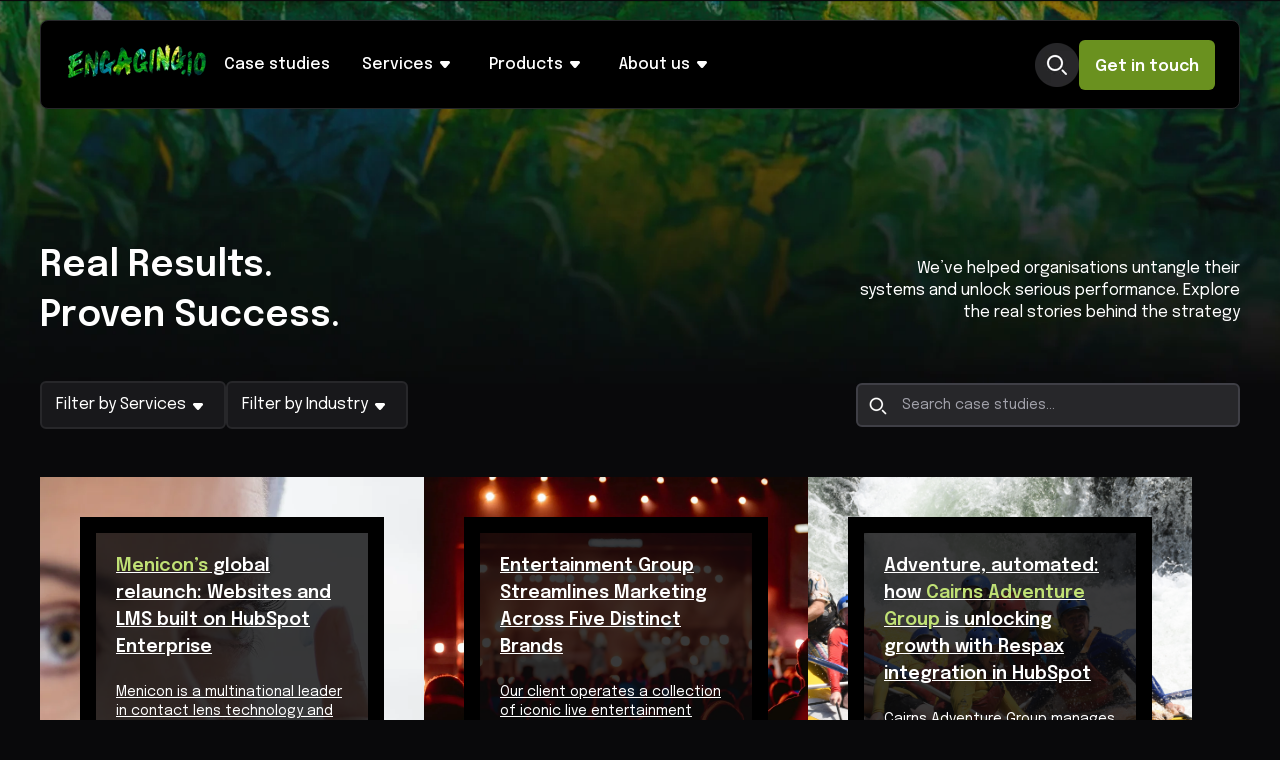

--- FILE ---
content_type: text/html; charset=UTF-8
request_url: https://www.engaging.io/case-studies
body_size: 13817
content:
<!doctype html><html lang="en"><head>
    <meta charset="utf-8">
    
    
    
    
    <title>Case studies</title>
    
    
    <link rel="shortcut icon" href="https://www.engaging.io/hubfs/Engaging-Logo-Short-2021-1.png">
    
    <meta name="description" content="Case studies">
    
    
    
    
    
    <meta name="viewport" content="width=device-width, initial-scale=1">

    
    <meta property="og:description" content="Case studies">
    <meta property="og:title" content="Case studies">
    <meta name="twitter:description" content="Case studies">
    <meta name="twitter:title" content="Case studies">

    

    
<script id="main-search-input__valid-content-types" type="application/json">
       [
      
        "SITE_PAGE",
      
        "LANDING_PAGE",
      
        "BLOG_POST",
      
        "LISTING_PAGE",
      
        "KNOWLEDGE_ARTICLE",
      
        "HS_CASE_STUDY"
      
    ]
</script>


<script id="csl-search-input__valid-content-types" type="application/json">
    [
      "BLOG_POST"
    ]
</script>

    <style>
a.cta_button{-moz-box-sizing:content-box !important;-webkit-box-sizing:content-box !important;box-sizing:content-box !important;vertical-align:middle}.hs-breadcrumb-menu{list-style-type:none;margin:0px 0px 0px 0px;padding:0px 0px 0px 0px}.hs-breadcrumb-menu-item{float:left;padding:10px 0px 10px 10px}.hs-breadcrumb-menu-divider:before{content:'›';padding-left:10px}.hs-featured-image-link{border:0}.hs-featured-image{float:right;margin:0 0 20px 20px;max-width:50%}@media (max-width: 568px){.hs-featured-image{float:none;margin:0;width:100%;max-width:100%}}.hs-screen-reader-text{clip:rect(1px, 1px, 1px, 1px);height:1px;overflow:hidden;position:absolute !important;width:1px}
</style>

<link rel="stylesheet" href="https://www.engaging.io/hubfs/hub_generated/template_assets/1/190395270305/1762411255048/template_main.min.css">
<link rel="stylesheet" href="https://www.engaging.io/hubfs/hub_generated/template_assets/1/190395270306/1762411255171/template_theme-overrides.min.css">
<link rel="stylesheet" href="https://www.engaging.io/hubfs/hub_generated/module_assets/1/190522406759/1761101157460/module_website-header.min.css">

<style>
  #hs_cos_wrapper_header-module-1 .button-wrapper {}

#hs_cos_wrapper_header-module-1 .button { border-radius:px; }

#hs_cos_wrapper_header-module-1 .button:hover,
#hs_cos_wrapper_header-module-1 .button:focus {}

#hs_cos_wrapper_header-module-1 .button:active {}

</style>

<link rel="stylesheet" href="https://www.engaging.io/hubfs/hub_generated/module_assets/1/192926579021/1761642907670/module_case-study-listing-header.min.css">
<link rel="stylesheet" href="https://www.engaging.io/hubfs/hub_generated/module_assets/1/192832896605/1761643699510/module_case-study-listing.min.css">

<style>
  #hs_cos_wrapper_dnd_area_case_studies-dnd_partial-3-module-2 .featured-box>.box a .transparent-bg .content-title h4>span.colored-word { color:#C0E175; }

#hs_cos_wrapper_dnd_area_case_studies-dnd_partial-3-module-2 .featured-box>.box a .transparent-bg:hover {
  border:16px solid rgba(136,182,44,0.80);
  background:rgba(28,41,10,0.75);
}


</style>

<link rel="stylesheet" href="https://www.engaging.io/hubfs/hub_generated/module_assets/1/190395270281/1747800929294/module_pagination.min.css">

<style>
#hs_cos_wrapper_dnd_area_case_studies-dnd_partial-3-module-3 .pagination {}

#hs_cos_wrapper_dnd_area_case_studies-dnd_partial-3-module-3 .pagination__link--number,
#hs_cos_wrapper_dnd_area_case_studies-dnd_partial-3-module-3 .pagination__link>.pagination__link-text {}

#hs_cos_wrapper_dnd_area_case_studies-dnd_partial-3-module-3 .pagination__link-icon svg {}

#hs_cos_wrapper_dnd_area_case_studies-dnd_partial-3-module-3 .pagination__link--active { border-radius:px; }

</style>

<link rel="stylesheet" href="https://www.engaging.io/hubfs/hub_generated/module_assets/1/190631271568/1761705538171/module_website-footer.min.css">
<style>
  @font-face {
    font-family: "Epilogue";
    font-weight: 700;
    font-style: normal;
    font-display: swap;
    src: url("/_hcms/googlefonts/Epilogue/700.woff2") format("woff2"), url("/_hcms/googlefonts/Epilogue/700.woff") format("woff");
  }
  @font-face {
    font-family: "Epilogue";
    font-weight: 400;
    font-style: normal;
    font-display: swap;
    src: url("/_hcms/googlefonts/Epilogue/regular.woff2") format("woff2"), url("/_hcms/googlefonts/Epilogue/regular.woff") format("woff");
  }
  @font-face {
    font-family: "Epilogue";
    font-weight: 600;
    font-style: normal;
    font-display: swap;
    src: url("/_hcms/googlefonts/Epilogue/600.woff2") format("woff2"), url("/_hcms/googlefonts/Epilogue/600.woff") format("woff");
  }
  @font-face {
    font-family: "Epilogue";
    font-weight: 400;
    font-style: normal;
    font-display: swap;
    src: url("/_hcms/googlefonts/Epilogue/regular.woff2") format("woff2"), url("/_hcms/googlefonts/Epilogue/regular.woff") format("woff");
  }
</style>

<!-- Editor Styles -->
<style id="hs_editor_style" type="text/css">
.header-row-0-force-full-width-section > .row-fluid {
  max-width: none !important;
}
.dnd_area_case_studies-row-0-max-width-section-centering > .row-fluid {
  max-width: 1200px !important;
  margin-left: auto !important;
  margin-right: auto !important;
}
.dnd_area_case_studies-row-1-max-width-section-centering > .row-fluid {
  max-width: 1200px !important;
  margin-left: auto !important;
  margin-right: auto !important;
}
.footer-row-0-max-width-section-centering > .row-fluid {
  max-width: 1200px !important;
  margin-left: auto !important;
  margin-right: auto !important;
}
/* HubSpot Non-stacked Media Query Styles */
@media (min-width:768px) {
  .dnd_area_case_studies-row-1-vertical-alignment > .row-fluid {
    display: -ms-flexbox !important;
    -ms-flex-direction: row;
    display: flex !important;
    flex-direction: row;
  }
  .dnd_area_case_studies-dnd_partial-3-column-1-vertical-alignment {
    display: -ms-flexbox !important;
    -ms-flex-direction: column !important;
    -ms-flex-pack: center !important;
    display: flex !important;
    flex-direction: column !important;
    justify-content: center !important;
  }
  .dnd_area_case_studies-dnd_partial-3-column-1-vertical-alignment > div {
    flex-shrink: 0 !important;
  }
}
/* HubSpot Styles (default) */
.header-row-0-padding {
  padding-top: 0px !important;
  padding-bottom: 0px !important;
  padding-left: 0px !important;
  padding-right: 0px !important;
}
.dnd_area_case_studies-row-0-padding {
  padding-top: 240px !important;
  padding-bottom: 0px !important;
}
.dnd_area_case_studies-row-0-background-layers {
  background-image: url('https://435515.fs1.hubspotusercontent-na1.net/hub/435515/hubfs/eio-2025/image.png?width=2000&height=555.5555555555555') !important;
  background-position: center bottom !important;
  background-size: cover !important;
  background-repeat: no-repeat !important;
}
.dnd_area_case_studies-row-1-padding {
  padding-top: 48px !important;
  padding-bottom: 40px !important;
}
.dnd_area_case_studies-row-1-background-layers {
  background-image: linear-gradient(rgba(9, 9, 11, 1), rgba(9, 9, 11, 1)) !important;
  background-position: left top !important;
  background-size: auto !important;
  background-repeat: no-repeat !important;
}
.dnd_area_case_studies-dnd_partial-3-column-1-row-1-padding {
  padding-top: 40px !important;
}
.footer-row-0-padding {
  padding-top: 120px !important;
  padding-bottom: 48px !important;
  padding-left: 20px !important;
  padding-right: 20px !important;
}
.footer-row-0-background-layers {
  background-image: linear-gradient(rgba(9, 9, 11, 1), rgba(9, 9, 11, 1)) !important;
  background-position: left top !important;
  background-size: auto !important;
  background-repeat: no-repeat !important;
}
/* HubSpot Styles (mobile) */
@media (max-width: 767px) {
  .dnd_area_case_studies-row-0-padding {
    padding-top: 150px !important;
    padding-bottom: 0px !important;
  }
  .dnd_area_case_studies-row-1-padding {
    padding-top: 48px !important;
    padding-bottom: 90px !important;
  }
}
</style>
    

    
<!--  Added by GoogleAnalytics4 integration -->
<script>
var _hsp = window._hsp = window._hsp || [];
window.dataLayer = window.dataLayer || [];
function gtag(){dataLayer.push(arguments);}

var useGoogleConsentModeV2 = true;
var waitForUpdateMillis = 1000;


if (!window._hsGoogleConsentRunOnce) {
  window._hsGoogleConsentRunOnce = true;

  gtag('consent', 'default', {
    'ad_storage': 'denied',
    'analytics_storage': 'denied',
    'ad_user_data': 'denied',
    'ad_personalization': 'denied',
    'wait_for_update': waitForUpdateMillis
  });

  if (useGoogleConsentModeV2) {
    _hsp.push(['useGoogleConsentModeV2'])
  } else {
    _hsp.push(['addPrivacyConsentListener', function(consent){
      var hasAnalyticsConsent = consent && (consent.allowed || (consent.categories && consent.categories.analytics));
      var hasAdsConsent = consent && (consent.allowed || (consent.categories && consent.categories.advertisement));

      gtag('consent', 'update', {
        'ad_storage': hasAdsConsent ? 'granted' : 'denied',
        'analytics_storage': hasAnalyticsConsent ? 'granted' : 'denied',
        'ad_user_data': hasAdsConsent ? 'granted' : 'denied',
        'ad_personalization': hasAdsConsent ? 'granted' : 'denied'
      });
    }]);
  }
}

gtag('js', new Date());
gtag('set', 'developer_id.dZTQ1Zm', true);
gtag('config', 'G-WNK17XEFFG');
</script>
<script async src="https://www.googletagmanager.com/gtag/js?id=G-WNK17XEFFG"></script>

<!-- /Added by GoogleAnalytics4 integration -->

<!--  Added by GoogleTagManager integration -->
<script>
var _hsp = window._hsp = window._hsp || [];
window.dataLayer = window.dataLayer || [];
function gtag(){dataLayer.push(arguments);}

var useGoogleConsentModeV2 = true;
var waitForUpdateMillis = 1000;



var hsLoadGtm = function loadGtm() {
    if(window._hsGtmLoadOnce) {
      return;
    }

    if (useGoogleConsentModeV2) {

      gtag('set','developer_id.dZTQ1Zm',true);

      gtag('consent', 'default', {
      'ad_storage': 'denied',
      'analytics_storage': 'denied',
      'ad_user_data': 'denied',
      'ad_personalization': 'denied',
      'wait_for_update': waitForUpdateMillis
      });

      _hsp.push(['useGoogleConsentModeV2'])
    }

    (function(w,d,s,l,i){w[l]=w[l]||[];w[l].push({'gtm.start':
    new Date().getTime(),event:'gtm.js'});var f=d.getElementsByTagName(s)[0],
    j=d.createElement(s),dl=l!='dataLayer'?'&l='+l:'';j.async=true;j.src=
    'https://www.googletagmanager.com/gtm.js?id='+i+dl;f.parentNode.insertBefore(j,f);
    })(window,document,'script','dataLayer','GTM-PSLQWG');

    window._hsGtmLoadOnce = true;
};

_hsp.push(['addPrivacyConsentListener', function(consent){
  if(consent.allowed || (consent.categories && consent.categories.analytics)){
    hsLoadGtm();
  }
}]);

</script>

<!-- /Added by GoogleTagManager integration -->



<link rel="next" href="https://www.engaging.io/case-studies/page/2">
<meta property="og:url" content="https://www.engaging.io/case-studies">
<meta property="og:type" content="blog">
<meta name="twitter:card" content="summary">
<link rel="alternate" type="application/rss+xml" href="https://www.engaging.io/case-studies/rss.xml">
<meta name="twitter:domain" content="www.engaging.io">
<script src="//platform.linkedin.com/in.js" type="text/javascript">
    lang: en_US
</script>

<meta http-equiv="content-language" content="en">






    <script src="https://www.engaging.io/hubfs/hub_generated/template_assets/1/190618523549/1762411255998/template_jquery.min.js"></script>
    <script src="https://www.engaging.io/hubfs/hub_generated/template_assets/1/190711469635/1762411257684/template_variant-switcher.min.js"></script>
    <script src="https://www.engaging.io/hubfs/hub_generated/template_assets/1/198619484790/1762411255094/template_swiper.min.js"></script>


    <script type="text/javascript" src="https://www.engaging.io/hubfs/hub_generated/template_assets/1/190771956255/1762411259244/template_slick.min.js"></script>
    <link rel="stylesheet" type="text/css" href="https://www.engaging.io/hubfs/hub_generated/template_assets/1/190772522152/1762411255006/template_slick.min.css">
    <link rel="stylesheet" type="text/css" href="https://www.engaging.io/hubfs/hub_generated/template_assets/1/190772468092/1762411253675/template_slick-theme.min.css">
    
    

  <meta name="generator" content="HubSpot"></head>

  
  
  

  

  
  

  <body class="green">
<!--  Added by GoogleTagManager integration -->
<noscript><iframe src="https://www.googletagmanager.com/ns.html?id=GTM-PSLQWG" height="0" width="0" style="display:none;visibility:hidden"></iframe></noscript>

<!-- /Added by GoogleTagManager integration -->


    <div class="body-wrapper   hs-content-id-193236759356 hs-blog-listing hs-content-path-case-studies hs-content-name-case-study-listing-page hs-blog-name-case-studies hs-blog-id-193236759354">
      
      <div data-global-resource-path="Engaging-2025/templates/partials/header.html">


<header class="header">

  

  <a href="#main-content" class="header__skip">Skip to content</a>

  <div class="container-fluid">
<div class="row-fluid-wrapper">
<div class="row-fluid">
<div class="span12 widget-span widget-type-cell " style="" data-widget-type="cell" data-x="0" data-w="12">

<div class="row-fluid-wrapper row-depth-1 row-number-1 dnd-section header-row-0-padding header-row-0-force-full-width-section">
<div class="row-fluid ">
<div class="span12 widget-span widget-type-custom_widget dnd-module" style="" data-widget-type="custom_widget" data-x="0" data-w="12">
<div id="hs_cos_wrapper_header-module-1" class="hs_cos_wrapper hs_cos_wrapper_widget hs_cos_wrapper_type_module" style="" data-hs-cos-general-type="widget" data-hs-cos-type="module">





















<div class="header-container">
  <!--   Desktop view -->
  <div class="header-inner__wrapper relative green desktop">
    <div class="header-main-items-wrapper flex justify-between items-center">
      <div class="header-logo-and-menu--items__wrapper flex items-center">
        <div class="header-logo">
          
          
          <a href="https://www.engaging.io/">
            <img class="engaging-main-header" width="143" src="https://www.engaging.io/hs-fs/hubfs/raw_assets/public/Engaging-2025/images/site-logo-pack/engaging-logo-green.png?width=143&amp;name=engaging-logo-green.png" srcset="https://www.engaging.io/hs-fs/hubfs/raw_assets/public/Engaging-2025/images/site-logo-pack/engaging-logo-green.png?width=72&amp;name=engaging-logo-green.png 72w, https://www.engaging.io/hs-fs/hubfs/raw_assets/public/Engaging-2025/images/site-logo-pack/engaging-logo-green.png?width=143&amp;name=engaging-logo-green.png 143w, https://www.engaging.io/hs-fs/hubfs/raw_assets/public/Engaging-2025/images/site-logo-pack/engaging-logo-green.png?width=215&amp;name=engaging-logo-green.png 215w, https://www.engaging.io/hs-fs/hubfs/raw_assets/public/Engaging-2025/images/site-logo-pack/engaging-logo-green.png?width=286&amp;name=engaging-logo-green.png 286w, https://www.engaging.io/hs-fs/hubfs/raw_assets/public/Engaging-2025/images/site-logo-pack/engaging-logo-green.png?width=358&amp;name=engaging-logo-green.png 358w, https://www.engaging.io/hs-fs/hubfs/raw_assets/public/Engaging-2025/images/site-logo-pack/engaging-logo-green.png?width=429&amp;name=engaging-logo-green.png 429w" sizes="(max-width: 143px) 100vw, 143px">
          </a>       
        </div>
        <div class="header-menu-items flex items-center">
          
          
          
          <a data-target-childitems="parent-1-child-items" class="main_nav-item flex items-center no-select" href="https://www.engaging.io/case-studies">
            Case studies
            
          </a>
          
          
          
          <a data-target-childitems="parent-2-child-items" class="main_nav-item flex items-center no-select">
            Services
            
            <span class="drop-menu-icon">
              <svg xmlns="http://www.w3.org/2000/svg" width="24" height="24" viewbox="0 0 24 24" fill="none"> <path fill-rule="evenodd" clip-rule="evenodd" d="M16.6663 10.3066C17.4464 9.38706 16.7716 8 15.5441 8H8.45529C7.22781 8 6.55379 9.38706 7.33385 10.3066L10.879 14.4861C11.0153 14.6468 11.1865 14.7762 11.3804 14.8651C11.5743 14.9539 11.786 15 12.0004 15C12.2148 15 12.4266 14.9539 12.6205 14.8651C12.8144 14.7762 12.9856 14.6468 13.1219 14.4861L16.6663 10.3066Z" /> </svg>
            </span>
            
          </a>
          
          
          
          <a data-target-childitems="parent-3-child-items" class="main_nav-item flex items-center no-select">
            Products
            
            <span class="drop-menu-icon">
              <svg xmlns="http://www.w3.org/2000/svg" width="24" height="24" viewbox="0 0 24 24" fill="none"> <path fill-rule="evenodd" clip-rule="evenodd" d="M16.6663 10.3066C17.4464 9.38706 16.7716 8 15.5441 8H8.45529C7.22781 8 6.55379 9.38706 7.33385 10.3066L10.879 14.4861C11.0153 14.6468 11.1865 14.7762 11.3804 14.8651C11.5743 14.9539 11.786 15 12.0004 15C12.2148 15 12.4266 14.9539 12.6205 14.8651C12.8144 14.7762 12.9856 14.6468 13.1219 14.4861L16.6663 10.3066Z" /> </svg>
            </span>
            
          </a>
          
          
          
          <a data-target-childitems="parent-4-child-items" class="main_nav-item flex items-center no-select">
            About us
            
            <span class="drop-menu-icon">
              <svg xmlns="http://www.w3.org/2000/svg" width="24" height="24" viewbox="0 0 24 24" fill="none"> <path fill-rule="evenodd" clip-rule="evenodd" d="M16.6663 10.3066C17.4464 9.38706 16.7716 8 15.5441 8H8.45529C7.22781 8 6.55379 9.38706 7.33385 10.3066L10.879 14.4861C11.0153 14.6468 11.1865 14.7762 11.3804 14.8651C11.5743 14.9539 11.786 15 12.0004 15C12.2148 15 12.4266 14.9539 12.6205 14.8651C12.8144 14.7762 12.9856 14.6468 13.1219 14.4861L16.6663 10.3066Z" /> </svg>
            </span>
            
          </a>
          
        </div>
      </div>
      <div class="header-search-and-cta_wrapper flex items-center">
        <div class="site-main-search-box items-center">
          <div class="main-search-field">
            <div class="main-search-field__bar">
              <form data-hs-do-not-collect="true" action="/site-search">
                
                <img class="search-box-open--icon" width="44" src="https://www.engaging.io/hs-fs/hubfs/raw_assets/public/Engaging-2025/images/module-icons/main-search-icon-HR.png?width=44&amp;name=main-search-icon-HR.png" srcset="https://www.engaging.io/hs-fs/hubfs/raw_assets/public/Engaging-2025/images/module-icons/main-search-icon-HR.png?width=22&amp;name=main-search-icon-HR.png 22w, https://www.engaging.io/hs-fs/hubfs/raw_assets/public/Engaging-2025/images/module-icons/main-search-icon-HR.png?width=44&amp;name=main-search-icon-HR.png 44w, https://www.engaging.io/hs-fs/hubfs/raw_assets/public/Engaging-2025/images/module-icons/main-search-icon-HR.png?width=66&amp;name=main-search-icon-HR.png 66w, https://www.engaging.io/hs-fs/hubfs/raw_assets/public/Engaging-2025/images/module-icons/main-search-icon-HR.png?width=88&amp;name=main-search-icon-HR.png 88w, https://www.engaging.io/hs-fs/hubfs/raw_assets/public/Engaging-2025/images/module-icons/main-search-icon-HR.png?width=110&amp;name=main-search-icon-HR.png 110w, https://www.engaging.io/hs-fs/hubfs/raw_assets/public/Engaging-2025/images/module-icons/main-search-icon-HR.png?width=132&amp;name=main-search-icon-HR.png 132w" sizes="(max-width: 44px) 100vw, 44px">
                <input id="desktop-search-bar" type="text" class="main-search-field__input search-input-field" name="term" autocomplete="off" placeholder="Search website">
                <div class="search-box-close--icon"><img width="24" src="https://www.engaging.io/hs-fs/hubfs/raw_assets/public/Engaging-2025/images/module-icons/main-search-close-HR.png?width=24&amp;name=main-search-close-HR.png" srcset="https://www.engaging.io/hs-fs/hubfs/raw_assets/public/Engaging-2025/images/module-icons/main-search-close-HR.png?width=12&amp;name=main-search-close-HR.png 12w, https://www.engaging.io/hs-fs/hubfs/raw_assets/public/Engaging-2025/images/module-icons/main-search-close-HR.png?width=24&amp;name=main-search-close-HR.png 24w, https://www.engaging.io/hs-fs/hubfs/raw_assets/public/Engaging-2025/images/module-icons/main-search-close-HR.png?width=36&amp;name=main-search-close-HR.png 36w, https://www.engaging.io/hs-fs/hubfs/raw_assets/public/Engaging-2025/images/module-icons/main-search-close-HR.png?width=48&amp;name=main-search-close-HR.png 48w, https://www.engaging.io/hs-fs/hubfs/raw_assets/public/Engaging-2025/images/module-icons/main-search-close-HR.png?width=60&amp;name=main-search-close-HR.png 60w, https://www.engaging.io/hs-fs/hubfs/raw_assets/public/Engaging-2025/images/module-icons/main-search-close-HR.png?width=72&amp;name=main-search-close-HR.png 72w" sizes="(max-width: 24px) 100vw, 24px"></div>
                
                
                
                
                
                
                
                
                
                
                
                
                
              </form>
            </div>
            <ul class="main-search-field__suggestions"></ul>
          </div>
        </div>
        
        

        
        
        

        
        
        
        
        
        <div class="button-wrapper relative">
          
          <a class="button     " href="https://www.engaging.io/contact-us">
            

Get in touch

          </a>
          
        </div>
      </div>
    </div>
    
    
    
    
    <div id="parent-2-child-items" class="navigation-menu-child-items__wrapper">
      <div class="menu-child-items__container">
        <div class="child-items-set flex">
          
          
          
          <a class="child-item no-select" href="https://www.engaging.io/ai-services">
            AI services
          </a>
          
          
          
          <a class="child-item no-select" href="https://www.engaging.io/services/custom-hubspot-integrations-and-system-sync-solutions">
            Custom integrations and configuration
          </a>
          
          
          
          <a class="child-item no-select" href="https://www.engaging.io/services/crm-migration-to-hubspot-onboarding-implementation-services">
            CRM migration and onboarding
          </a>
          
          
          
          <a class="child-item no-select" href="https://www.engaging.io/services/custom-hubspot-membership-portals-secure-self-service-platforms">
            Custom membership portals
          </a>
          
          
          
          <a class="child-item no-select" href="https://www.engaging.io/services/crm-hubspot-data-migrations">
            Data migrations
          </a>
          
          
          
          <a class="child-item no-select" href="https://www.engaging.io/services/data-cleansing">
            Data cleansing
          </a>
          
          
          
          <a class="child-item no-select" href="https://www.engaging.io/services/enterprise-data-lake-architecture-build">
            Data lakes and architecture 
          </a>
          
          
          
          <a class="child-item no-select" href="https://www.engaging.io/services/digital-transformation-services-change-management">
            Digital transformation and change management
          </a>
          
          
          
          <a class="child-item no-select" href="https://www.engaging.io/services/hubspot-cms-websites">
            Websites
          </a>
          
        </div>
      </div>
    </div>
    
    
    
    <div id="parent-3-child-items" class="navigation-menu-child-items__wrapper">
      <div class="menu-child-items__container">
        <div class="child-items-set flex">
          
          
          
          <a class="child-item no-select" href="https://www.engaging.io/our-products/jinnsync">
            JinnSync
          </a>
          
          
          
          <a class="child-item no-select" href="https://www.engaging.io/our-products/mailsync">
            MailSync
          </a>
          
          
          
          <a class="child-item no-select" href="https://www.engaging.io/our-products/real-estate-syncer">
            Real Estate Syncer
          </a>
          
        </div>
      </div>
    </div>
    
    
    
    <div id="parent-4-child-items" class="navigation-menu-child-items__wrapper">
      <div class="menu-child-items__container">
        <div class="child-items-set flex">
          
          
          
          <a class="child-item no-select" href="https://www.engaging.io/who-we-are">
            Who we are
          </a>
          
          
          
          <a class="child-item no-select" href="https://www.engaging.io/life-at-engaging">
            Life at Engaging
          </a>
          
          
          
          <a class="child-item no-select" href="https://www.engaging.io/en/blog">
            Blog
          </a>
          
        </div>
      </div>
    </div>
    
    
  </div>
  <!--   Mobile view -->
  <div class="header-inner__wrapper green mobile">
    <div class="header-main-items-wrapper flex justify-between items-center">
      <div class="header-logo">
        
        
        <a href="https://www.engaging.io/">
          <img class="engaging-main-header" width="143" src="https://www.engaging.io/hs-fs/hubfs/raw_assets/public/Engaging-2025/images/site-logo-pack/engaging-logo-green.png?width=143&amp;name=engaging-logo-green.png" srcset="https://www.engaging.io/hs-fs/hubfs/raw_assets/public/Engaging-2025/images/site-logo-pack/engaging-logo-green.png?width=72&amp;name=engaging-logo-green.png 72w, https://www.engaging.io/hs-fs/hubfs/raw_assets/public/Engaging-2025/images/site-logo-pack/engaging-logo-green.png?width=143&amp;name=engaging-logo-green.png 143w, https://www.engaging.io/hs-fs/hubfs/raw_assets/public/Engaging-2025/images/site-logo-pack/engaging-logo-green.png?width=215&amp;name=engaging-logo-green.png 215w, https://www.engaging.io/hs-fs/hubfs/raw_assets/public/Engaging-2025/images/site-logo-pack/engaging-logo-green.png?width=286&amp;name=engaging-logo-green.png 286w, https://www.engaging.io/hs-fs/hubfs/raw_assets/public/Engaging-2025/images/site-logo-pack/engaging-logo-green.png?width=358&amp;name=engaging-logo-green.png 358w, https://www.engaging.io/hs-fs/hubfs/raw_assets/public/Engaging-2025/images/site-logo-pack/engaging-logo-green.png?width=429&amp;name=engaging-logo-green.png 429w" sizes="(max-width: 143px) 100vw, 143px">
        </a>       
      </div>
      <div class="hamburger-menu-icon__wrapper">
        <img style="margin-top:5px;" class="menu-open" alt="menu-default-icon" width="30" src="https://www.engaging.io/hs-fs/hubfs/raw_assets/public/Engaging-2025/images/module-icons/Menu-default.png?width=30&amp;name=Menu-default.png" srcset="https://www.engaging.io/hs-fs/hubfs/raw_assets/public/Engaging-2025/images/module-icons/Menu-default.png?width=15&amp;name=Menu-default.png 15w, https://www.engaging.io/hs-fs/hubfs/raw_assets/public/Engaging-2025/images/module-icons/Menu-default.png?width=30&amp;name=Menu-default.png 30w, https://www.engaging.io/hs-fs/hubfs/raw_assets/public/Engaging-2025/images/module-icons/Menu-default.png?width=45&amp;name=Menu-default.png 45w, https://www.engaging.io/hs-fs/hubfs/raw_assets/public/Engaging-2025/images/module-icons/Menu-default.png?width=60&amp;name=Menu-default.png 60w, https://www.engaging.io/hs-fs/hubfs/raw_assets/public/Engaging-2025/images/module-icons/Menu-default.png?width=75&amp;name=Menu-default.png 75w, https://www.engaging.io/hs-fs/hubfs/raw_assets/public/Engaging-2025/images/module-icons/Menu-default.png?width=90&amp;name=Menu-default.png 90w" sizes="(max-width: 30px) 100vw, 30px">
        <img style="margin-top:5px;" class="menu-close d-none" alt="menu-default-icon" width="30" src="https://www.engaging.io/hs-fs/hubfs/raw_assets/public/Engaging-2025/images/module-icons/Menu-close.png?width=30&amp;name=Menu-close.png" srcset="https://www.engaging.io/hs-fs/hubfs/raw_assets/public/Engaging-2025/images/module-icons/Menu-close.png?width=15&amp;name=Menu-close.png 15w, https://www.engaging.io/hs-fs/hubfs/raw_assets/public/Engaging-2025/images/module-icons/Menu-close.png?width=30&amp;name=Menu-close.png 30w, https://www.engaging.io/hs-fs/hubfs/raw_assets/public/Engaging-2025/images/module-icons/Menu-close.png?width=45&amp;name=Menu-close.png 45w, https://www.engaging.io/hs-fs/hubfs/raw_assets/public/Engaging-2025/images/module-icons/Menu-close.png?width=60&amp;name=Menu-close.png 60w, https://www.engaging.io/hs-fs/hubfs/raw_assets/public/Engaging-2025/images/module-icons/Menu-close.png?width=75&amp;name=Menu-close.png 75w, https://www.engaging.io/hs-fs/hubfs/raw_assets/public/Engaging-2025/images/module-icons/Menu-close.png?width=90&amp;name=Menu-close.png 90w" sizes="(max-width: 30px) 100vw, 30px">
      </div>
    </div>
    <div class="mobile-dropdown-items_wrapper d-none">
      <div class="header-search-and-cta_wrapper w-full flex justify-between items-center">
        
        <div class="mobile-cta-button-container active">
          
          
          

          
          
          
          
          
          <div class="button-wrapper relative">
            
            <a class="button     " href="https://www.engaging.io/contact-us">
              

Get in touch

            </a>
            
          </div>
        </div>
        <!--         Search bar -->
        <div class="mobile-search-bar__wrapper">
          <div class="mobile--main-search-field__bar">
            <div class="site-main-search-box items-center">
              <div class="main-search-field">
                <div class="main-search-field__bar">
                  <form data-hs-do-not-collect="true" action="/site-search">
                    
                    <img class="search-box-open--icon" width="44" src="https://www.engaging.io/hs-fs/hubfs/raw_assets/public/Engaging-2025/images/module-icons/main-search-icon-HR.png?width=44&amp;name=main-search-icon-HR.png" srcset="https://www.engaging.io/hs-fs/hubfs/raw_assets/public/Engaging-2025/images/module-icons/main-search-icon-HR.png?width=22&amp;name=main-search-icon-HR.png 22w, https://www.engaging.io/hs-fs/hubfs/raw_assets/public/Engaging-2025/images/module-icons/main-search-icon-HR.png?width=44&amp;name=main-search-icon-HR.png 44w, https://www.engaging.io/hs-fs/hubfs/raw_assets/public/Engaging-2025/images/module-icons/main-search-icon-HR.png?width=66&amp;name=main-search-icon-HR.png 66w, https://www.engaging.io/hs-fs/hubfs/raw_assets/public/Engaging-2025/images/module-icons/main-search-icon-HR.png?width=88&amp;name=main-search-icon-HR.png 88w, https://www.engaging.io/hs-fs/hubfs/raw_assets/public/Engaging-2025/images/module-icons/main-search-icon-HR.png?width=110&amp;name=main-search-icon-HR.png 110w, https://www.engaging.io/hs-fs/hubfs/raw_assets/public/Engaging-2025/images/module-icons/main-search-icon-HR.png?width=132&amp;name=main-search-icon-HR.png 132w" sizes="(max-width: 44px) 100vw, 44px">
                    <input id="desktop-search-bar" type="text" class="main-search-field__input search-input-field" name="term" autocomplete="off" placeholder="Search website">
                    <div class="search-box-close--icon"><img width="24" src="https://www.engaging.io/hs-fs/hubfs/raw_assets/public/Engaging-2025/images/module-icons/main-search-close-HR.png?width=24&amp;name=main-search-close-HR.png" srcset="https://www.engaging.io/hs-fs/hubfs/raw_assets/public/Engaging-2025/images/module-icons/main-search-close-HR.png?width=12&amp;name=main-search-close-HR.png 12w, https://www.engaging.io/hs-fs/hubfs/raw_assets/public/Engaging-2025/images/module-icons/main-search-close-HR.png?width=24&amp;name=main-search-close-HR.png 24w, https://www.engaging.io/hs-fs/hubfs/raw_assets/public/Engaging-2025/images/module-icons/main-search-close-HR.png?width=36&amp;name=main-search-close-HR.png 36w, https://www.engaging.io/hs-fs/hubfs/raw_assets/public/Engaging-2025/images/module-icons/main-search-close-HR.png?width=48&amp;name=main-search-close-HR.png 48w, https://www.engaging.io/hs-fs/hubfs/raw_assets/public/Engaging-2025/images/module-icons/main-search-close-HR.png?width=60&amp;name=main-search-close-HR.png 60w, https://www.engaging.io/hs-fs/hubfs/raw_assets/public/Engaging-2025/images/module-icons/main-search-close-HR.png?width=72&amp;name=main-search-close-HR.png 72w" sizes="(max-width: 24px) 100vw, 24px"></div>
                    
                    
                    
                    
                    
                    
                    
                    
                    
                    
                    
                    
                    
                  </form>
                </div>
                <ul class="main-search-field__suggestions"></ul>
              </div>
            </div>
          </div>
        </div>

      </div>
      <div class="mobile-nav-items_wrapper">

        
        
        
        <div class="mobile-nav-item">
          <a data-target-childitems="parent-1-child-items-mobile" class="main_nav-item flex items-center no-select" href="https://www.engaging.io/case-studies">
            Case studies
            
          </a>
          
        </div>
        
        
        
        <div class="mobile-nav-item">
          <a data-target-childitems="parent-2-child-items-mobile" class="main_nav-item flex items-center no-select">
            Services
            
            <span class="drop-menu-icon">
              <svg xmlns="http://www.w3.org/2000/svg" width="24" height="24" viewbox="0 0 24 24" fill="none"> <path fill-rule="evenodd" clip-rule="evenodd" d="M16.6663 10.3066C17.4464 9.38706 16.7716 8 15.5441 8H8.45529C7.22781 8 6.55379 9.38706 7.33385 10.3066L10.879 14.4861C11.0153 14.6468 11.1865 14.7762 11.3804 14.8651C11.5743 14.9539 11.786 15 12.0004 15C12.2148 15 12.4266 14.9539 12.6205 14.8651C12.8144 14.7762 12.9856 14.6468 13.1219 14.4861L16.6663 10.3066Z" fill="white" /> </svg>
            </span>
            
          </a>
          
          <div id="parent-2-child-items-mobile" class="navigation-menu-child-items__wrapper mobile">
            <div class="menu-child-items__container mobile">
              <div class="child-items-set mobile flex">
                
                
                
                <a class="child-item no-select" href="https://www.engaging.io/ai-services">
                  AI services
                </a>
                
                
                
                <a class="child-item no-select" href="https://www.engaging.io/services/custom-hubspot-integrations-and-system-sync-solutions">
                  Custom integrations and configuration
                </a>
                
                
                
                <a class="child-item no-select" href="https://www.engaging.io/services/crm-migration-to-hubspot-onboarding-implementation-services">
                  CRM migration and onboarding
                </a>
                
                
                
                <a class="child-item no-select" href="https://www.engaging.io/services/custom-hubspot-membership-portals-secure-self-service-platforms">
                  Custom membership portals
                </a>
                
                
                
                <a class="child-item no-select" href="https://www.engaging.io/services/crm-hubspot-data-migrations">
                  Data migrations
                </a>
                
                
                
                <a class="child-item no-select" href="https://www.engaging.io/services/data-cleansing">
                  Data cleansing
                </a>
                
                
                
                <a class="child-item no-select" href="https://www.engaging.io/services/enterprise-data-lake-architecture-build">
                  Data lakes and architecture 
                </a>
                
                
                
                <a class="child-item no-select" href="https://www.engaging.io/services/digital-transformation-services-change-management">
                  Digital transformation and change management
                </a>
                
                
                
                <a class="child-item no-select" href="https://www.engaging.io/services/hubspot-cms-websites">
                  Websites
                </a>
                
              </div>
            </div>
          </div>
          
        </div>
        
        
        
        <div class="mobile-nav-item">
          <a data-target-childitems="parent-3-child-items-mobile" class="main_nav-item flex items-center no-select">
            Products
            
            <span class="drop-menu-icon">
              <svg xmlns="http://www.w3.org/2000/svg" width="24" height="24" viewbox="0 0 24 24" fill="none"> <path fill-rule="evenodd" clip-rule="evenodd" d="M16.6663 10.3066C17.4464 9.38706 16.7716 8 15.5441 8H8.45529C7.22781 8 6.55379 9.38706 7.33385 10.3066L10.879 14.4861C11.0153 14.6468 11.1865 14.7762 11.3804 14.8651C11.5743 14.9539 11.786 15 12.0004 15C12.2148 15 12.4266 14.9539 12.6205 14.8651C12.8144 14.7762 12.9856 14.6468 13.1219 14.4861L16.6663 10.3066Z" fill="white" /> </svg>
            </span>
            
          </a>
          
          <div id="parent-3-child-items-mobile" class="navigation-menu-child-items__wrapper mobile">
            <div class="menu-child-items__container mobile">
              <div class="child-items-set mobile flex">
                
                
                
                <a class="child-item no-select" href="https://www.engaging.io/our-products/jinnsync">
                  JinnSync
                </a>
                
                
                
                <a class="child-item no-select" href="https://www.engaging.io/our-products/mailsync">
                  MailSync
                </a>
                
                
                
                <a class="child-item no-select" href="https://www.engaging.io/our-products/real-estate-syncer">
                  Real Estate Syncer
                </a>
                
              </div>
            </div>
          </div>
          
        </div>
        
        
        
        <div class="mobile-nav-item">
          <a data-target-childitems="parent-4-child-items-mobile" class="main_nav-item flex items-center no-select">
            About us
            
            <span class="drop-menu-icon">
              <svg xmlns="http://www.w3.org/2000/svg" width="24" height="24" viewbox="0 0 24 24" fill="none"> <path fill-rule="evenodd" clip-rule="evenodd" d="M16.6663 10.3066C17.4464 9.38706 16.7716 8 15.5441 8H8.45529C7.22781 8 6.55379 9.38706 7.33385 10.3066L10.879 14.4861C11.0153 14.6468 11.1865 14.7762 11.3804 14.8651C11.5743 14.9539 11.786 15 12.0004 15C12.2148 15 12.4266 14.9539 12.6205 14.8651C12.8144 14.7762 12.9856 14.6468 13.1219 14.4861L16.6663 10.3066Z" fill="white" /> </svg>
            </span>
            
          </a>
          
          <div id="parent-4-child-items-mobile" class="navigation-menu-child-items__wrapper mobile">
            <div class="menu-child-items__container mobile">
              <div class="child-items-set mobile flex">
                
                
                
                <a class="child-item no-select" href="https://www.engaging.io/who-we-are">
                  Who we are
                </a>
                
                
                
                <a class="child-item no-select" href="https://www.engaging.io/life-at-engaging">
                  Life at Engaging
                </a>
                
                
                
                <a class="child-item no-select" href="https://www.engaging.io/en/blog">
                  Blog
                </a>
                
              </div>
            </div>
          </div>
          
        </div>
        
      </div>
    </div>
  </div>
</div></div>

</div><!--end widget-span -->
</div><!--end row-->
</div><!--end row-wrapper -->

</div><!--end widget-span -->
</div>
</div>
</div>

</header></div>
      

      
      <main id="main-content">
        
<div class="container-fluid">
<div class="row-fluid-wrapper">
<div class="row-fluid">
<div class="span12 widget-span widget-type-cell " style="" data-widget-type="cell" data-x="0" data-w="12">

<div class="row-fluid-wrapper row-depth-1 row-number-1 dnd-section dnd_area_case_studies-row-0-padding dnd_area_case_studies-row-0-max-width-section-centering dnd_area_case_studies-row-0-background-layers dnd_area_case_studies-row-0-background-image">
<div class="row-fluid ">
<div class="span12 widget-span widget-type-cell dnd-column" style="" data-widget-type="cell" data-x="0" data-w="12">

<div class="row-fluid-wrapper row-depth-1 row-number-2 dnd-row">
<div class="row-fluid ">
<div class="span12 widget-span widget-type-custom_widget dnd-module" style="" data-widget-type="custom_widget" data-x="0" data-w="12">
<div id="hs_cos_wrapper_dnd_area_case_studies-module-2" class="hs_cos_wrapper hs_cos_wrapper_widget hs_cos_wrapper_type_module" style="" data-hs-cos-general-type="widget" data-hs-cos-type="module">















<div class="case-study-listing-header">
  <div class="csl-header-top-row flex items-center justify-between flex-wrap">
    <div>
      <h3 class="m-0">Real Results.</h3>
      <h3 class="m-0">Proven Success.</h3>
    </div>
    <div class="header-static-content">
      <p class="m-0">We’ve helped organisations untangle their systems and unlock serious performance. Explore the real stories behind the strategy</p>
    </div>
  </div>
  <div class="csl-header-second-row flex items-center justify-between flex-wrap">
    <div class="filter-options flex flex-wrap justify-center">
      <div class="dropdown services-list--wrapper" data-label="Filter by Services">
        <div class="dropdown-toggle">
          <span class="filter__dropdown-title">Filter by Services</span>
          <div style="margin-top:3px;" class="flex">
            <img class="filter__dropdown-icon" src="https://www.engaging.io/hs-fs/hubfs/raw_assets/public/Engaging-2025/images/module-icons/right-icon.png?width=24&amp;name=right-icon.png" alt="dropdown-icon" width="24" srcset="https://www.engaging.io/hs-fs/hubfs/raw_assets/public/Engaging-2025/images/module-icons/right-icon.png?width=12&amp;name=right-icon.png 12w, https://www.engaging.io/hs-fs/hubfs/raw_assets/public/Engaging-2025/images/module-icons/right-icon.png?width=24&amp;name=right-icon.png 24w, https://www.engaging.io/hs-fs/hubfs/raw_assets/public/Engaging-2025/images/module-icons/right-icon.png?width=36&amp;name=right-icon.png 36w, https://www.engaging.io/hs-fs/hubfs/raw_assets/public/Engaging-2025/images/module-icons/right-icon.png?width=48&amp;name=right-icon.png 48w, https://www.engaging.io/hs-fs/hubfs/raw_assets/public/Engaging-2025/images/module-icons/right-icon.png?width=60&amp;name=right-icon.png 60w, https://www.engaging.io/hs-fs/hubfs/raw_assets/public/Engaging-2025/images/module-icons/right-icon.png?width=72&amp;name=right-icon.png 72w" sizes="(max-width: 24px) 100vw, 24px">
            <img class="filter__options--clear" src="https://www.engaging.io/hs-fs/hubfs/raw_assets/public/Engaging-2025/images/module-icons/filter-clear-icon.png?width=24&amp;name=filter-clear-icon.png" alt="filter-items-clear" width="24" srcset="https://www.engaging.io/hs-fs/hubfs/raw_assets/public/Engaging-2025/images/module-icons/filter-clear-icon.png?width=12&amp;name=filter-clear-icon.png 12w, https://www.engaging.io/hs-fs/hubfs/raw_assets/public/Engaging-2025/images/module-icons/filter-clear-icon.png?width=24&amp;name=filter-clear-icon.png 24w, https://www.engaging.io/hs-fs/hubfs/raw_assets/public/Engaging-2025/images/module-icons/filter-clear-icon.png?width=36&amp;name=filter-clear-icon.png 36w, https://www.engaging.io/hs-fs/hubfs/raw_assets/public/Engaging-2025/images/module-icons/filter-clear-icon.png?width=48&amp;name=filter-clear-icon.png 48w, https://www.engaging.io/hs-fs/hubfs/raw_assets/public/Engaging-2025/images/module-icons/filter-clear-icon.png?width=60&amp;name=filter-clear-icon.png 60w, https://www.engaging.io/hs-fs/hubfs/raw_assets/public/Engaging-2025/images/module-icons/filter-clear-icon.png?width=72&amp;name=filter-clear-icon.png 72w" sizes="(max-width: 24px) 100vw, 24px">
          </div>
        </div>
        <div class="dropdown-menu">
          <div class="dropdown-menu--search-box__wrapper">
            <input type="text" placeholder="Search..." class="search">
            <img class="filter__dropdown-icon" src="https://www.engaging.io/hs-fs/hubfs/raw_assets/public/Engaging-2025/images/module-icons/filter-option-search.png?width=20&amp;name=filter-option-search.png" alt="filter-option-search" width="20" srcset="https://www.engaging.io/hs-fs/hubfs/raw_assets/public/Engaging-2025/images/module-icons/filter-option-search.png?width=10&amp;name=filter-option-search.png 10w, https://www.engaging.io/hs-fs/hubfs/raw_assets/public/Engaging-2025/images/module-icons/filter-option-search.png?width=20&amp;name=filter-option-search.png 20w, https://www.engaging.io/hs-fs/hubfs/raw_assets/public/Engaging-2025/images/module-icons/filter-option-search.png?width=30&amp;name=filter-option-search.png 30w, https://www.engaging.io/hs-fs/hubfs/raw_assets/public/Engaging-2025/images/module-icons/filter-option-search.png?width=40&amp;name=filter-option-search.png 40w, https://www.engaging.io/hs-fs/hubfs/raw_assets/public/Engaging-2025/images/module-icons/filter-option-search.png?width=50&amp;name=filter-option-search.png 50w, https://www.engaging.io/hs-fs/hubfs/raw_assets/public/Engaging-2025/images/module-icons/filter-option-search.png?width=60&amp;name=filter-option-search.png 60w" sizes="(max-width: 20px) 100vw, 20px">
          </div>      
          
          
          <div class="option"><input type="checkbox" name="service" value="service-crm-migration-and-onboarding" id="service-crm-migration-and-onboarding"><label for="service-crm-migration-and-onboarding">CRM Migration and Onboarding</label></div>
          
          
          
          <div class="option"><input type="checkbox" name="service" value="service-custom-integrations-and-configuration" id="service-custom-integrations-and-configuration"><label for="service-custom-integrations-and-configuration">Custom Integrations and Configuration</label></div>
          
          
          
          <div class="option"><input type="checkbox" name="service" value="service-data-migrations" id="service-data-migrations"><label for="service-data-migrations">Data Migrations</label></div>
          
          
          
          <div class="option"><input type="checkbox" name="service" value="service-digital-transformation-change-mgmt" id="service-digital-transformation-change-mgmt"><label for="service-digital-transformation-change-mgmt">Digital Transformation &amp; Change Mgmt</label></div>
          
          
          
          <div class="option"><input type="checkbox" name="service" value="service-websites" id="service-websites"><label for="service-websites">Websites</label></div>
          
          
          
          
          
          
          
          
          
          
          
          
          
          
          
          
          
          
          
          
          
          
          
          
          
          
          
          
          
          <div class="option"><input type="checkbox" name="service" value="service-custom-membership-portals" id="service-custom-membership-portals"><label for="service-custom-membership-portals">Custom Membership Portals</label></div>
          
          
          
          
          
          
          
          
          
          
          
          
          
          
          
          
          
          <div class="option"><input type="checkbox" name="service" value="service-data-cleansing" id="service-data-cleansing"><label for="service-data-cleansing">Data Cleansing</label></div>
          
          
          
          <div class="option"><input type="checkbox" name="service" value="service-data-lakes-architecture-and-build" id="service-data-lakes-architecture-and-build"><label for="service-data-lakes-architecture-and-build">Data Lakes - Architecture and Build</label></div>
          
          
          
          
        </div>
      </div>
      <div class="dropdown industries-list--wrapper" data-label="Filter by Industry">
        <div class="dropdown-toggle">
          <span class="filter__dropdown-title">Filter by Industry</span>
          <div style="margin-top:3px;" class="flex">
            <img class="filter__dropdown-icon" src="https://www.engaging.io/hs-fs/hubfs/raw_assets/public/Engaging-2025/images/module-icons/right-icon.png?width=24&amp;name=right-icon.png" alt="dropdown-icon" width="24" srcset="https://www.engaging.io/hs-fs/hubfs/raw_assets/public/Engaging-2025/images/module-icons/right-icon.png?width=12&amp;name=right-icon.png 12w, https://www.engaging.io/hs-fs/hubfs/raw_assets/public/Engaging-2025/images/module-icons/right-icon.png?width=24&amp;name=right-icon.png 24w, https://www.engaging.io/hs-fs/hubfs/raw_assets/public/Engaging-2025/images/module-icons/right-icon.png?width=36&amp;name=right-icon.png 36w, https://www.engaging.io/hs-fs/hubfs/raw_assets/public/Engaging-2025/images/module-icons/right-icon.png?width=48&amp;name=right-icon.png 48w, https://www.engaging.io/hs-fs/hubfs/raw_assets/public/Engaging-2025/images/module-icons/right-icon.png?width=60&amp;name=right-icon.png 60w, https://www.engaging.io/hs-fs/hubfs/raw_assets/public/Engaging-2025/images/module-icons/right-icon.png?width=72&amp;name=right-icon.png 72w" sizes="(max-width: 24px) 100vw, 24px">
            <img class="filter__options--clear" src="https://www.engaging.io/hs-fs/hubfs/raw_assets/public/Engaging-2025/images/module-icons/filter-clear-icon.png?width=24&amp;name=filter-clear-icon.png" alt="filter-items-clear" width="24" srcset="https://www.engaging.io/hs-fs/hubfs/raw_assets/public/Engaging-2025/images/module-icons/filter-clear-icon.png?width=12&amp;name=filter-clear-icon.png 12w, https://www.engaging.io/hs-fs/hubfs/raw_assets/public/Engaging-2025/images/module-icons/filter-clear-icon.png?width=24&amp;name=filter-clear-icon.png 24w, https://www.engaging.io/hs-fs/hubfs/raw_assets/public/Engaging-2025/images/module-icons/filter-clear-icon.png?width=36&amp;name=filter-clear-icon.png 36w, https://www.engaging.io/hs-fs/hubfs/raw_assets/public/Engaging-2025/images/module-icons/filter-clear-icon.png?width=48&amp;name=filter-clear-icon.png 48w, https://www.engaging.io/hs-fs/hubfs/raw_assets/public/Engaging-2025/images/module-icons/filter-clear-icon.png?width=60&amp;name=filter-clear-icon.png 60w, https://www.engaging.io/hs-fs/hubfs/raw_assets/public/Engaging-2025/images/module-icons/filter-clear-icon.png?width=72&amp;name=filter-clear-icon.png 72w" sizes="(max-width: 24px) 100vw, 24px">
          </div>
        </div>
        <div class="dropdown-menu">
          <div class="dropdown-menu--search-box__wrapper">
            <input type="text" placeholder="Search..." class="search">
            <img class="filter__dropdown-icon" src="https://www.engaging.io/hs-fs/hubfs/raw_assets/public/Engaging-2025/images/module-icons/filter-option-search.png?width=20&amp;name=filter-option-search.png" alt="filter-option-search" width="20" srcset="https://www.engaging.io/hs-fs/hubfs/raw_assets/public/Engaging-2025/images/module-icons/filter-option-search.png?width=10&amp;name=filter-option-search.png 10w, https://www.engaging.io/hs-fs/hubfs/raw_assets/public/Engaging-2025/images/module-icons/filter-option-search.png?width=20&amp;name=filter-option-search.png 20w, https://www.engaging.io/hs-fs/hubfs/raw_assets/public/Engaging-2025/images/module-icons/filter-option-search.png?width=30&amp;name=filter-option-search.png 30w, https://www.engaging.io/hs-fs/hubfs/raw_assets/public/Engaging-2025/images/module-icons/filter-option-search.png?width=40&amp;name=filter-option-search.png 40w, https://www.engaging.io/hs-fs/hubfs/raw_assets/public/Engaging-2025/images/module-icons/filter-option-search.png?width=50&amp;name=filter-option-search.png 50w, https://www.engaging.io/hs-fs/hubfs/raw_assets/public/Engaging-2025/images/module-icons/filter-option-search.png?width=60&amp;name=filter-option-search.png 60w" sizes="(max-width: 20px) 100vw, 20px">
          </div> 
          
          
          
          
          
          
          
          
          
          
          
          
          <div class="option"><input type="checkbox" name="industry" value="industry-health" id="industry-health"><label for="industry-health">Health</label></div>
          
          
          
          <div class="option"><input type="checkbox" name="industry" value="industry-construction-renovation" id="industry-construction-renovation"><label for="industry-construction-renovation">Construction &amp; renovation</label></div>
          
          
          
          <div class="option"><input type="checkbox" name="industry" value="industry-entertainment" id="industry-entertainment"><label for="industry-entertainment">Entertainment</label></div>
          
          
          
          <div class="option"><input type="checkbox" name="industry" value="industry-banking-financial-services" id="industry-banking-financial-services"><label for="industry-banking-financial-services">Banking/financial services</label></div>
          
          
          
          <div class="option"><input type="checkbox" name="industry" value="industry-education" id="industry-education"><label for="industry-education">Education</label></div>
          
          
          
          <div class="option"><input type="checkbox" name="industry" value="industry-hospitality" id="industry-hospitality"><label for="industry-hospitality">Hospitality</label></div>
          
          
          
          <div class="option"><input type="checkbox" name="industry" value="industry-medical-wellness" id="industry-medical-wellness"><label for="industry-medical-wellness">Medical &amp; wellness</label></div>
          
          
          
          <div class="option"><input type="checkbox" name="industry" value="industry-nonprofit" id="industry-nonprofit"><label for="industry-nonprofit">Nonprofit</label></div>
          
          
          
          <div class="option"><input type="checkbox" name="industry" value="industry-tourism-travel" id="industry-tourism-travel"><label for="industry-tourism-travel">Tourism/travel</label></div>
          
          
          
          
          
          <div class="option"><input type="checkbox" name="industry" value="industry-automotive-transport" id="industry-automotive-transport"><label for="industry-automotive-transport">Automotive &amp; Transport</label></div>
          
          
          
          <div class="option"><input type="checkbox" name="industry" value="industry-marketing-services" id="industry-marketing-services"><label for="industry-marketing-services">Marketing services</label></div>
          
          
          
          <div class="option"><input type="checkbox" name="industry" value="industry-technology-software" id="industry-technology-software"><label for="industry-technology-software">Technology - software</label></div>
          
          
          
          
          
          
          
          
          
          <div class="option"><input type="checkbox" name="industry" value="industry-architecture" id="industry-architecture"><label for="industry-architecture">Architecture</label></div>
          
          
          
          <div class="option"><input type="checkbox" name="industry" value="industry-consulting-advisory" id="industry-consulting-advisory"><label for="industry-consulting-advisory">Consulting/advisory</label></div>
          
          
          
          <div class="option"><input type="checkbox" name="industry" value="industry-manufacturing" id="industry-manufacturing"><label for="industry-manufacturing">Manufacturing</label></div>
          
          
          
          <div class="option"><input type="checkbox" name="industry" value="industry-real-estate" id="industry-real-estate"><label for="industry-real-estate">Real estate</label></div>
          
          
          
          <div class="option"><input type="checkbox" name="industry" value="industry-retail" id="industry-retail"><label for="industry-retail">Retail</label></div>
          
          
          
          
          
          
          
          
        </div>
      </div>
      <!--       <button class="clear-btn button button--secondary button--regular">Clear all</button> -->
    </div>
    <div class="csl-search-box-wrapper">
      <div class="csl-search-box relative">
        <img class="csl-search-box--icon" src="https://www.engaging.io/hs-fs/hubfs/raw_assets/public/Engaging-2025/images/search-icon.png?width=20&amp;name=search-icon.png" width="20" srcset="https://www.engaging.io/hs-fs/hubfs/raw_assets/public/Engaging-2025/images/search-icon.png?width=10&amp;name=search-icon.png 10w, https://www.engaging.io/hs-fs/hubfs/raw_assets/public/Engaging-2025/images/search-icon.png?width=20&amp;name=search-icon.png 20w, https://www.engaging.io/hs-fs/hubfs/raw_assets/public/Engaging-2025/images/search-icon.png?width=30&amp;name=search-icon.png 30w, https://www.engaging.io/hs-fs/hubfs/raw_assets/public/Engaging-2025/images/search-icon.png?width=40&amp;name=search-icon.png 40w, https://www.engaging.io/hs-fs/hubfs/raw_assets/public/Engaging-2025/images/search-icon.png?width=50&amp;name=search-icon.png 50w, https://www.engaging.io/hs-fs/hubfs/raw_assets/public/Engaging-2025/images/search-icon.png?width=60&amp;name=search-icon.png 60w" sizes="(max-width: 20px) 100vw, 20px">
        <div class="csl-search-field">
          <div class="csl-search-field__bar">
            <form data-hs-do-not-collect="true" action="/site-search">
              
              <input type="text" class="csl-search-field__input" name="term" autocomplete="off" placeholder=" Search case studies...">
              <input type="hidden" name="type" value="BLOG_POST">
              <input type="hidden" name="groupId" value="193236759354">
            </form>
          </div>
          <ul class="csl-search-field__suggestions"></ul>
        </div>
      </div>
    </div>
  </div>
</div></div>

</div><!--end widget-span -->
</div><!--end row-->
</div><!--end row-wrapper -->

</div><!--end widget-span -->
</div><!--end row-->
</div><!--end row-wrapper -->

<div class="row-fluid-wrapper row-depth-1 row-number-3 dnd_area_case_studies-row-1-background-color dnd-section dnd_area_case_studies-row-1-background-layers dnd_area_case_studies-row-1-vertical-alignment dnd_area_case_studies-row-1-max-width-section-centering dnd_area_case_studies-row-1-padding">
<div class="row-fluid ">
<div class="span12 widget-span widget-type-cell dnd_area_case_studies-dnd_partial-3-column-1-vertical-alignment dnd-column" style="" data-widget-type="cell" data-x="0" data-w="12">

<div class="row-fluid-wrapper row-depth-1 row-number-4 dnd-row">
<div class="row-fluid ">
<div class="span12 widget-span widget-type-custom_widget dnd-module" style="" data-widget-type="custom_widget" data-x="0" data-w="12">
<div id="hs_cos_wrapper_dnd_area_case_studies-dnd_partial-3-module-2" class="hs_cos_wrapper hs_cos_wrapper_widget hs_cos_wrapper_type_module" style="" data-hs-cos-general-type="widget" data-hs-cos-type="module">










<div class="case-study-listing__wrapper flex flex-wrap">
  
  <div class="featured-box" style="background-image:url('https://www.engaging.io/hubfs/close%20up%20of%20an%20attractive%20mature%20lady%20putting%20on%20contact%20lenses%20in%20her%20green%20eyes.jpg');">
    <div class="box reveal move-up-sm flex items-center justify-center">
      <a href="https://www.engaging.io/case-studies/menicons-global-relaunch-websites-and-lms-built-on-hubspot-enterprise">
        <div class="transparent-bg">
          <div class="content-title">
            
            <h4 class="mb-15"><span style="color:#C0E175;">Menicon’s</span> global relaunch: Websites and LMS built on HubSpot Enterprise</h4>
          </div>

          <div class="limit-content">
            <p>Menicon is a multinational leader in contact lens technology and professional eye care. Operating across three...</p>
          </div>

          <div class="read-more-wrap flex items-center">
            <span>See More</span>
            <svg xmlns="http://www.w3.org/2000/svg" width="24" height="24" viewbox="0 0 24 24" fill="none">
              <path d="M13.2353 12.0025L9.12888 7.8961C8.99681 7.76403 8.92917 7.60249 8.92597 7.41148C8.92259 7.22048 8.99014 7.0532 9.12863 6.90965C9.26694 6.76609 9.43127 6.69221 9.6216 6.68799C9.81193 6.68376 9.98047 6.75343 10.1272 6.89698L14.6197 11.3897C14.7062 11.4794 14.771 11.5747 14.8143 11.6757C14.8575 11.7767 14.8791 11.8856 14.8791 12.0025C14.8791 12.1194 14.8574 12.2285 14.814 12.3298C14.7708 12.4311 14.7058 12.5251 14.619 12.6118L10.128 17.1025C9.98715 17.2431 9.81995 17.3131 9.62641 17.3122C9.43287 17.3112 9.26694 17.2389 9.12863 17.0954C8.99014 16.9518 8.9209 16.7861 8.9209 16.5983C8.9209 16.4107 8.99022 16.2476 9.12888 16.1089L13.2353 12.0025Z" fill="white" />
            </svg>
          </div>
        </div>
      </a>
    </div>
  </div>
  
  <div class="featured-box" style="background-image:url('https://www.engaging.io/hubfs/bennie-bates-sZv38atXIrM-unsplash.jpg');">
    <div class="box reveal move-up-sm flex items-center justify-center">
      <a href="https://www.engaging.io/case-studies/entertainment-group-streamlines-marketing-across-five-distinct-brands">
        <div class="transparent-bg">
          <div class="content-title">
            
            <h4 class="mb-15">Entertainment Group Streamlines Marketing Across Five Distinct Brands</h4>
          </div>

          <div class="limit-content">
            <p>Our client operates a collection of iconic live entertainment venues across the United States. From family-friendly...</p>
          </div>

          <div class="read-more-wrap flex items-center">
            <span>See More</span>
            <svg xmlns="http://www.w3.org/2000/svg" width="24" height="24" viewbox="0 0 24 24" fill="none">
              <path d="M13.2353 12.0025L9.12888 7.8961C8.99681 7.76403 8.92917 7.60249 8.92597 7.41148C8.92259 7.22048 8.99014 7.0532 9.12863 6.90965C9.26694 6.76609 9.43127 6.69221 9.6216 6.68799C9.81193 6.68376 9.98047 6.75343 10.1272 6.89698L14.6197 11.3897C14.7062 11.4794 14.771 11.5747 14.8143 11.6757C14.8575 11.7767 14.8791 11.8856 14.8791 12.0025C14.8791 12.1194 14.8574 12.2285 14.814 12.3298C14.7708 12.4311 14.7058 12.5251 14.619 12.6118L10.128 17.1025C9.98715 17.2431 9.81995 17.3131 9.62641 17.3122C9.43287 17.3112 9.26694 17.2389 9.12863 17.0954C8.99014 16.9518 8.9209 16.7861 8.9209 16.5983C8.9209 16.4107 8.99022 16.2476 9.12888 16.1089L13.2353 12.0025Z" fill="white" />
            </svg>
          </div>
        </div>
      </a>
    </div>
  </div>
  
  <div class="featured-box" style="background-image:url('https://www.engaging.io/hubfs/cairns-adventure-group-raging-thunder.jpg');">
    <div class="box reveal move-up-sm flex items-center justify-center">
      <a href="https://www.engaging.io/case-studies/adventure-automated-cairns-adventure-group">
        <div class="transparent-bg">
          <div class="content-title">
            
            <h4 class="mb-15">Adventure, automated: how <span style="color:#C0E175;">Cairns Adventure Group</span> is unlocking growth with Respax integration in HubSpot</h4>
          </div>

          <div class="limit-content">
            <p>Cairns Adventure Group manages nine adventure tourism brands in the Far North Queensland region, each with its own...</p>
          </div>

          <div class="read-more-wrap flex items-center">
            <span>See More</span>
            <svg xmlns="http://www.w3.org/2000/svg" width="24" height="24" viewbox="0 0 24 24" fill="none">
              <path d="M13.2353 12.0025L9.12888 7.8961C8.99681 7.76403 8.92917 7.60249 8.92597 7.41148C8.92259 7.22048 8.99014 7.0532 9.12863 6.90965C9.26694 6.76609 9.43127 6.69221 9.6216 6.68799C9.81193 6.68376 9.98047 6.75343 10.1272 6.89698L14.6197 11.3897C14.7062 11.4794 14.771 11.5747 14.8143 11.6757C14.8575 11.7767 14.8791 11.8856 14.8791 12.0025C14.8791 12.1194 14.8574 12.2285 14.814 12.3298C14.7708 12.4311 14.7058 12.5251 14.619 12.6118L10.128 17.1025C9.98715 17.2431 9.81995 17.3131 9.62641 17.3122C9.43287 17.3112 9.26694 17.2389 9.12863 17.0954C8.99014 16.9518 8.9209 16.7861 8.9209 16.5983C8.9209 16.4107 8.99022 16.2476 9.12888 16.1089L13.2353 12.0025Z" fill="white" />
            </svg>
          </div>
        </div>
      </a>
    </div>
  </div>
  
  <div class="featured-box" style="background-image:url('https://www.engaging.io/hubfs/Screenshot%202025-10-17%20at%201.53.43%20pm.png');">
    <div class="box reveal move-up-sm flex items-center justify-center">
      <a href="https://www.engaging.io/case-studies/scaling-a-premium-fitness-brand-function-wells-crm-marketing-automation-journey">
        <div class="transparent-bg">
          <div class="content-title">
            
            <h4 class="mb-15">Scaling a premium fitness brand: Function Well’s CRM &amp; Marketing automation journey</h4>
          </div>

          <div class="limit-content">
            <p>Function Well is a high-performance wellness and fitness hub in Brisbane, offering classes, recovery services, events,...</p>
          </div>

          <div class="read-more-wrap flex items-center">
            <span>See More</span>
            <svg xmlns="http://www.w3.org/2000/svg" width="24" height="24" viewbox="0 0 24 24" fill="none">
              <path d="M13.2353 12.0025L9.12888 7.8961C8.99681 7.76403 8.92917 7.60249 8.92597 7.41148C8.92259 7.22048 8.99014 7.0532 9.12863 6.90965C9.26694 6.76609 9.43127 6.69221 9.6216 6.68799C9.81193 6.68376 9.98047 6.75343 10.1272 6.89698L14.6197 11.3897C14.7062 11.4794 14.771 11.5747 14.8143 11.6757C14.8575 11.7767 14.8791 11.8856 14.8791 12.0025C14.8791 12.1194 14.8574 12.2285 14.814 12.3298C14.7708 12.4311 14.7058 12.5251 14.619 12.6118L10.128 17.1025C9.98715 17.2431 9.81995 17.3131 9.62641 17.3122C9.43287 17.3112 9.26694 17.2389 9.12863 17.0954C8.99014 16.9518 8.9209 16.7861 8.9209 16.5983C8.9209 16.4107 8.99022 16.2476 9.12888 16.1089L13.2353 12.0025Z" fill="white" />
            </svg>
          </div>
        </div>
      </a>
    </div>
  </div>
  
  <div class="featured-box" style="background-image:url('https://www.engaging.io/hubfs/Imported_Blog_Media/happy-wemby.jpeg');">
    <div class="box reveal move-up-sm flex items-center justify-center">
      <a href="https://www.engaging.io/case-studies/hubspot-onboarding-and-integration-for-the-nbas-san-antonio-spurs">
        <div class="transparent-bg">
          <div class="content-title">
            
            <h4 class="mb-15">HubSpot onboarding and integration for the NBA's <span style="color:#C0E175;">San Antonio Spurs</span></h4>
          </div>

          <div class="limit-content">
            <p>The San Antonio Spurs are one of the most iconic and successful franchises in NBA history, boasting five championship...</p>
          </div>

          <div class="read-more-wrap flex items-center">
            <span>See More</span>
            <svg xmlns="http://www.w3.org/2000/svg" width="24" height="24" viewbox="0 0 24 24" fill="none">
              <path d="M13.2353 12.0025L9.12888 7.8961C8.99681 7.76403 8.92917 7.60249 8.92597 7.41148C8.92259 7.22048 8.99014 7.0532 9.12863 6.90965C9.26694 6.76609 9.43127 6.69221 9.6216 6.68799C9.81193 6.68376 9.98047 6.75343 10.1272 6.89698L14.6197 11.3897C14.7062 11.4794 14.771 11.5747 14.8143 11.6757C14.8575 11.7767 14.8791 11.8856 14.8791 12.0025C14.8791 12.1194 14.8574 12.2285 14.814 12.3298C14.7708 12.4311 14.7058 12.5251 14.619 12.6118L10.128 17.1025C9.98715 17.2431 9.81995 17.3131 9.62641 17.3122C9.43287 17.3112 9.26694 17.2389 9.12863 17.0954C8.99014 16.9518 8.9209 16.7861 8.9209 16.5983C8.9209 16.4107 8.99022 16.2476 9.12888 16.1089L13.2353 12.0025Z" fill="white" />
            </svg>
          </div>
        </div>
      </a>
    </div>
  </div>
  
  <div class="featured-box" style="background-image:url('https://www.engaging.io/hubfs/pexels-runffwpu-2402734.jpg');">
    <div class="box reveal move-up-sm flex items-center justify-center">
      <a href="https://www.engaging.io/case-studies/from-salesforce-to-hubspot-with-race-roster">
        <div class="transparent-bg">
          <div class="content-title">
            
            <h4 class="mb-15">From Salesforce to HubSpot with <span style="color:#C0E175;">Race Roster</span></h4>
          </div>

          <div class="limit-content">
            <p>Race Roster supports race organisers with tools to manage, market, and deliver endurance events at scale. To keep pace...</p>
          </div>

          <div class="read-more-wrap flex items-center">
            <span>See More</span>
            <svg xmlns="http://www.w3.org/2000/svg" width="24" height="24" viewbox="0 0 24 24" fill="none">
              <path d="M13.2353 12.0025L9.12888 7.8961C8.99681 7.76403 8.92917 7.60249 8.92597 7.41148C8.92259 7.22048 8.99014 7.0532 9.12863 6.90965C9.26694 6.76609 9.43127 6.69221 9.6216 6.68799C9.81193 6.68376 9.98047 6.75343 10.1272 6.89698L14.6197 11.3897C14.7062 11.4794 14.771 11.5747 14.8143 11.6757C14.8575 11.7767 14.8791 11.8856 14.8791 12.0025C14.8791 12.1194 14.8574 12.2285 14.814 12.3298C14.7708 12.4311 14.7058 12.5251 14.619 12.6118L10.128 17.1025C9.98715 17.2431 9.81995 17.3131 9.62641 17.3122C9.43287 17.3112 9.26694 17.2389 9.12863 17.0954C8.99014 16.9518 8.9209 16.7861 8.9209 16.5983C8.9209 16.4107 8.99022 16.2476 9.12888 16.1089L13.2353 12.0025Z" fill="white" />
            </svg>
          </div>
        </div>
      </a>
    </div>
  </div>
  
  <div class="featured-box" style="background-image:url('https://www.engaging.io/hubfs/Cannabis%20Sprout.webp');">
    <div class="box reveal move-up-sm flex items-center justify-center">
      <a href="https://www.engaging.io/case-studies/kind-medical-building-a-smarter-member-portal-with-hubspot-cms">
        <div class="transparent-bg">
          <div class="content-title">
            
            <h4 class="mb-15"><span style="color:#C0E175;">Kind Medical</span>: Building a smarter member portal with HubSpot CMS</h4>
          </div>

          <div class="limit-content">
            <p>Kind Medical is one of Australia’s fastest-growing medicinal cannabis suppliers. To meet compliance requirements and...</p>
          </div>

          <div class="read-more-wrap flex items-center">
            <span>See More</span>
            <svg xmlns="http://www.w3.org/2000/svg" width="24" height="24" viewbox="0 0 24 24" fill="none">
              <path d="M13.2353 12.0025L9.12888 7.8961C8.99681 7.76403 8.92917 7.60249 8.92597 7.41148C8.92259 7.22048 8.99014 7.0532 9.12863 6.90965C9.26694 6.76609 9.43127 6.69221 9.6216 6.68799C9.81193 6.68376 9.98047 6.75343 10.1272 6.89698L14.6197 11.3897C14.7062 11.4794 14.771 11.5747 14.8143 11.6757C14.8575 11.7767 14.8791 11.8856 14.8791 12.0025C14.8791 12.1194 14.8574 12.2285 14.814 12.3298C14.7708 12.4311 14.7058 12.5251 14.619 12.6118L10.128 17.1025C9.98715 17.2431 9.81995 17.3131 9.62641 17.3122C9.43287 17.3112 9.26694 17.2389 9.12863 17.0954C8.99014 16.9518 8.9209 16.7861 8.9209 16.5983C8.9209 16.4107 8.99022 16.2476 9.12888 16.1089L13.2353 12.0025Z" fill="white" />
            </svg>
          </div>
        </div>
      </a>
    </div>
  </div>
  
  <div class="featured-box" style="background-image:url('https://www.engaging.io/hubfs/james-watson-DvtJ34FAHOA-unsplash.jpeg');">
    <div class="box reveal move-up-sm flex items-center justify-center">
      <a href="https://www.engaging.io/case-studies/miami-streamlined-ops-grand-prix-brand">
        <div class="transparent-bg">
          <div class="content-title">
            
            <h4 class="mb-15">Revving up for race day: how a <span style="color:#C0E175;">Miami-Based Venue</span> streamlined ops for their grand prix brand</h4>
          </div>

          <div class="limit-content">
            <p>The client manages one of the most high-energy venues in the United States—a cultural hub in Miami that transforms for...</p>
          </div>

          <div class="read-more-wrap flex items-center">
            <span>See More</span>
            <svg xmlns="http://www.w3.org/2000/svg" width="24" height="24" viewbox="0 0 24 24" fill="none">
              <path d="M13.2353 12.0025L9.12888 7.8961C8.99681 7.76403 8.92917 7.60249 8.92597 7.41148C8.92259 7.22048 8.99014 7.0532 9.12863 6.90965C9.26694 6.76609 9.43127 6.69221 9.6216 6.68799C9.81193 6.68376 9.98047 6.75343 10.1272 6.89698L14.6197 11.3897C14.7062 11.4794 14.771 11.5747 14.8143 11.6757C14.8575 11.7767 14.8791 11.8856 14.8791 12.0025C14.8791 12.1194 14.8574 12.2285 14.814 12.3298C14.7708 12.4311 14.7058 12.5251 14.619 12.6118L10.128 17.1025C9.98715 17.2431 9.81995 17.3131 9.62641 17.3122C9.43287 17.3112 9.26694 17.2389 9.12863 17.0954C8.99014 16.9518 8.9209 16.7861 8.9209 16.5983C8.9209 16.4107 8.99022 16.2476 9.12888 16.1089L13.2353 12.0025Z" fill="white" />
            </svg>
          </div>
        </div>
      </a>
    </div>
  </div>
  
  <div class="featured-box" style="background-image:url('https://www.engaging.io/hubfs/nik-VwSVON3tR6M-unsplash.jpg');">
    <div class="box reveal move-up-sm flex items-center justify-center">
      <a href="https://www.engaging.io/case-studies/smarter-sales-happier-customers">
        <div class="transparent-bg">
          <div class="content-title">
            
            <h4 class="mb-15">Smarter sales, happier customers: A CRM success story for <span style="color:#C0E175;">Slimline Warehouse</span></h4>
          </div>

          <div class="limit-content">
            <p>Slimline Warehouse is a fast-growing Australian manufacturer and distributor of retail display systems. As their...</p>
          </div>

          <div class="read-more-wrap flex items-center">
            <span>See More</span>
            <svg xmlns="http://www.w3.org/2000/svg" width="24" height="24" viewbox="0 0 24 24" fill="none">
              <path d="M13.2353 12.0025L9.12888 7.8961C8.99681 7.76403 8.92917 7.60249 8.92597 7.41148C8.92259 7.22048 8.99014 7.0532 9.12863 6.90965C9.26694 6.76609 9.43127 6.69221 9.6216 6.68799C9.81193 6.68376 9.98047 6.75343 10.1272 6.89698L14.6197 11.3897C14.7062 11.4794 14.771 11.5747 14.8143 11.6757C14.8575 11.7767 14.8791 11.8856 14.8791 12.0025C14.8791 12.1194 14.8574 12.2285 14.814 12.3298C14.7708 12.4311 14.7058 12.5251 14.619 12.6118L10.128 17.1025C9.98715 17.2431 9.81995 17.3131 9.62641 17.3122C9.43287 17.3112 9.26694 17.2389 9.12863 17.0954C8.99014 16.9518 8.9209 16.7861 8.9209 16.5983C8.9209 16.4107 8.99022 16.2476 9.12888 16.1089L13.2353 12.0025Z" fill="white" />
            </svg>
          </div>
        </div>
      </a>
    </div>
  </div>
  
  <div class="featured-box" style="background-image:url('https://www.engaging.io/hubfs/avi-werde-hHz4yrvxwlA-unsplash.jpg');">
    <div class="box reveal move-up-sm flex items-center justify-center">
      <a href="https://www.engaging.io/case-studies/building-smarter-clarendon-homes-blueprint-for-crm-success-in-construction">
        <div class="transparent-bg">
          <div class="content-title">
            
            <h4 class="mb-15">Building smarter: <span style="color:#C0E175;">Clarendon Homes</span> blueprint for CRM success in construction</h4>
          </div>

          <div class="limit-content">
            <p>Clarendon Homes, part of Campbell Property Group, is one of Australia’s most recognisable homebuilders. Operating...</p>
          </div>

          <div class="read-more-wrap flex items-center">
            <span>See More</span>
            <svg xmlns="http://www.w3.org/2000/svg" width="24" height="24" viewbox="0 0 24 24" fill="none">
              <path d="M13.2353 12.0025L9.12888 7.8961C8.99681 7.76403 8.92917 7.60249 8.92597 7.41148C8.92259 7.22048 8.99014 7.0532 9.12863 6.90965C9.26694 6.76609 9.43127 6.69221 9.6216 6.68799C9.81193 6.68376 9.98047 6.75343 10.1272 6.89698L14.6197 11.3897C14.7062 11.4794 14.771 11.5747 14.8143 11.6757C14.8575 11.7767 14.8791 11.8856 14.8791 12.0025C14.8791 12.1194 14.8574 12.2285 14.814 12.3298C14.7708 12.4311 14.7058 12.5251 14.619 12.6118L10.128 17.1025C9.98715 17.2431 9.81995 17.3131 9.62641 17.3122C9.43287 17.3112 9.26694 17.2389 9.12863 17.0954C8.99014 16.9518 8.9209 16.7861 8.9209 16.5983C8.9209 16.4107 8.99022 16.2476 9.12888 16.1089L13.2353 12.0025Z" fill="white" />
            </svg>
          </div>
        </div>
      </a>
    </div>
  </div>
  
  <div class="featured-box" style="background-image:url('https://www.engaging.io/hubfs/choong-deng-xiang--WXQm_NTK0U-unsplash.jpg');">
    <div class="box reveal move-up-sm flex items-center justify-center">
      <a href="https://www.engaging.io/case-studies/from-complex-to-cohesive-how-one-global-tech-company-revamped-their-sales-and-marketing-engine">
        <div class="transparent-bg">
          <div class="content-title">
            
            <h4 class="mb-15">From complex to cohesive: how one global tech company revamped their sales and marketing engine</h4>
          </div>

          <div class="limit-content">
            <p>A global leader in data and analytics, the client operates across multiple regions with high lead volumes and a complex...</p>
          </div>

          <div class="read-more-wrap flex items-center">
            <span>See More</span>
            <svg xmlns="http://www.w3.org/2000/svg" width="24" height="24" viewbox="0 0 24 24" fill="none">
              <path d="M13.2353 12.0025L9.12888 7.8961C8.99681 7.76403 8.92917 7.60249 8.92597 7.41148C8.92259 7.22048 8.99014 7.0532 9.12863 6.90965C9.26694 6.76609 9.43127 6.69221 9.6216 6.68799C9.81193 6.68376 9.98047 6.75343 10.1272 6.89698L14.6197 11.3897C14.7062 11.4794 14.771 11.5747 14.8143 11.6757C14.8575 11.7767 14.8791 11.8856 14.8791 12.0025C14.8791 12.1194 14.8574 12.2285 14.814 12.3298C14.7708 12.4311 14.7058 12.5251 14.619 12.6118L10.128 17.1025C9.98715 17.2431 9.81995 17.3131 9.62641 17.3122C9.43287 17.3112 9.26694 17.2389 9.12863 17.0954C8.99014 16.9518 8.9209 16.7861 8.9209 16.5983C8.9209 16.4107 8.99022 16.2476 9.12888 16.1089L13.2353 12.0025Z" fill="white" />
            </svg>
          </div>
        </div>
      </a>
    </div>
  </div>
  
  <div class="featured-box" style="background-image:url('https://www.engaging.io/hubfs/joshua-mayo-HASoyURgPMY-unsplash.jpg');">
    <div class="box reveal move-up-sm flex items-center justify-center">
      <a href="https://www.engaging.io/case-studies/wealth-management-made-smarter-lpws-digital-transformation-with-hubspot">
        <div class="transparent-bg">
          <div class="content-title">
            
            <h4 class="mb-15">Wealth management made smarter: <span style="color:#C0E175;">LPW's</span> digital transformation with HubSpot</h4>
          </div>

          <div class="limit-content">
            <p>Lawrance Private Wealth (LPW) delivers tailored financial advice to high-net-worth individuals and professionals. Their...</p>
          </div>

          <div class="read-more-wrap flex items-center">
            <span>See More</span>
            <svg xmlns="http://www.w3.org/2000/svg" width="24" height="24" viewbox="0 0 24 24" fill="none">
              <path d="M13.2353 12.0025L9.12888 7.8961C8.99681 7.76403 8.92917 7.60249 8.92597 7.41148C8.92259 7.22048 8.99014 7.0532 9.12863 6.90965C9.26694 6.76609 9.43127 6.69221 9.6216 6.68799C9.81193 6.68376 9.98047 6.75343 10.1272 6.89698L14.6197 11.3897C14.7062 11.4794 14.771 11.5747 14.8143 11.6757C14.8575 11.7767 14.8791 11.8856 14.8791 12.0025C14.8791 12.1194 14.8574 12.2285 14.814 12.3298C14.7708 12.4311 14.7058 12.5251 14.619 12.6118L10.128 17.1025C9.98715 17.2431 9.81995 17.3131 9.62641 17.3122C9.43287 17.3112 9.26694 17.2389 9.12863 17.0954C8.99014 16.9518 8.9209 16.7861 8.9209 16.5983C8.9209 16.4107 8.99022 16.2476 9.12888 16.1089L13.2353 12.0025Z" fill="white" />
            </svg>
          </div>
        </div>
      </a>
    </div>
  </div>
  
  <div class="featured-box" style="background-image:url('https://www.engaging.io/hubfs/scott-blake-x-ghf9LjrVg-unsplash.jpg');">
    <div class="box reveal move-up-sm flex items-center justify-center">
      <a href="https://www.engaging.io/case-studies/building-a-custom-quote-tool-in-hubspot-for-atom">
        <div class="transparent-bg">
          <div class="content-title">
            
            <h4 class="mb-15">Building a custom quote tool in HubSpot for ATOM</h4>
          </div>

          <div class="limit-content">
            <p>Atom is a major player in the B2B supply chain for the construction and mining sectors. Their business relies heavily...</p>
          </div>

          <div class="read-more-wrap flex items-center">
            <span>See More</span>
            <svg xmlns="http://www.w3.org/2000/svg" width="24" height="24" viewbox="0 0 24 24" fill="none">
              <path d="M13.2353 12.0025L9.12888 7.8961C8.99681 7.76403 8.92917 7.60249 8.92597 7.41148C8.92259 7.22048 8.99014 7.0532 9.12863 6.90965C9.26694 6.76609 9.43127 6.69221 9.6216 6.68799C9.81193 6.68376 9.98047 6.75343 10.1272 6.89698L14.6197 11.3897C14.7062 11.4794 14.771 11.5747 14.8143 11.6757C14.8575 11.7767 14.8791 11.8856 14.8791 12.0025C14.8791 12.1194 14.8574 12.2285 14.814 12.3298C14.7708 12.4311 14.7058 12.5251 14.619 12.6118L10.128 17.1025C9.98715 17.2431 9.81995 17.3131 9.62641 17.3122C9.43287 17.3112 9.26694 17.2389 9.12863 17.0954C8.99014 16.9518 8.9209 16.7861 8.9209 16.5983C8.9209 16.4107 8.99022 16.2476 9.12888 16.1089L13.2353 12.0025Z" fill="white" />
            </svg>
          </div>
        </div>
      </a>
    </div>
  </div>
  
  <div class="featured-box" style="background-image:url('https://www.engaging.io/hubfs/austin-distel-rxpThOwuVgE-unsplash%20%281%29.jpg');">
    <div class="box reveal move-up-sm flex items-center justify-center">
      <a href="https://www.engaging.io/case-studies/eventsair-transformed-marketing-strategy">
        <div class="transparent-bg">
          <div class="content-title">
            
            <h4 class="mb-15">Integrate, automate, elevate: how <span style="color:#C0E175;">EventsAir</span> transformed their marketing strategy</h4>
          </div>

          <div class="limit-content">
            <p>EventsAir is a global event management platform helping organisers streamline event operations, registrations, and...</p>
          </div>

          <div class="read-more-wrap flex items-center">
            <span>See More</span>
            <svg xmlns="http://www.w3.org/2000/svg" width="24" height="24" viewbox="0 0 24 24" fill="none">
              <path d="M13.2353 12.0025L9.12888 7.8961C8.99681 7.76403 8.92917 7.60249 8.92597 7.41148C8.92259 7.22048 8.99014 7.0532 9.12863 6.90965C9.26694 6.76609 9.43127 6.69221 9.6216 6.68799C9.81193 6.68376 9.98047 6.75343 10.1272 6.89698L14.6197 11.3897C14.7062 11.4794 14.771 11.5747 14.8143 11.6757C14.8575 11.7767 14.8791 11.8856 14.8791 12.0025C14.8791 12.1194 14.8574 12.2285 14.814 12.3298C14.7708 12.4311 14.7058 12.5251 14.619 12.6118L10.128 17.1025C9.98715 17.2431 9.81995 17.3131 9.62641 17.3122C9.43287 17.3112 9.26694 17.2389 9.12863 17.0954C8.99014 16.9518 8.9209 16.7861 8.9209 16.5983C8.9209 16.4107 8.99022 16.2476 9.12888 16.1089L13.2353 12.0025Z" fill="white" />
            </svg>
          </div>
        </div>
      </a>
    </div>
  </div>
  
  <div class="featured-box" style="background-image:url('https://www.engaging.io/hubfs/Imported_Blog_Media/skydive-australia.webp');">
    <div class="box reveal move-up-sm flex items-center justify-center">
      <a href="https://www.engaging.io/case-studies/full-crm-migration-for-a-fast-growth-experience-business">
        <div class="transparent-bg">
          <div class="content-title">
            
            <h4 class="mb-15">Full CRM migration for a fast-growth <span style="color:#C0E175;">Experience</span> Co</h4>
          </div>

          <div class="limit-content">
            <p>Experience Co is one of Australia’s leading adventure tourism companies, offering unforgettable experiences across...</p>
          </div>

          <div class="read-more-wrap flex items-center">
            <span>See More</span>
            <svg xmlns="http://www.w3.org/2000/svg" width="24" height="24" viewbox="0 0 24 24" fill="none">
              <path d="M13.2353 12.0025L9.12888 7.8961C8.99681 7.76403 8.92917 7.60249 8.92597 7.41148C8.92259 7.22048 8.99014 7.0532 9.12863 6.90965C9.26694 6.76609 9.43127 6.69221 9.6216 6.68799C9.81193 6.68376 9.98047 6.75343 10.1272 6.89698L14.6197 11.3897C14.7062 11.4794 14.771 11.5747 14.8143 11.6757C14.8575 11.7767 14.8791 11.8856 14.8791 12.0025C14.8791 12.1194 14.8574 12.2285 14.814 12.3298C14.7708 12.4311 14.7058 12.5251 14.619 12.6118L10.128 17.1025C9.98715 17.2431 9.81995 17.3131 9.62641 17.3122C9.43287 17.3112 9.26694 17.2389 9.12863 17.0954C8.99014 16.9518 8.9209 16.7861 8.9209 16.5983C8.9209 16.4107 8.99022 16.2476 9.12888 16.1089L13.2353 12.0025Z" fill="white" />
            </svg>
          </div>
        </div>
      </a>
    </div>
  </div>
  
  <div class="featured-box" style="background-image:url('https://www.engaging.io/hubfs/vienna-reyes-qCrKTET_09o-unsplash.jpeg');">
    <div class="box reveal move-up-sm flex items-center justify-center">
      <a href="https://www.engaging.io/case-studies/from-global-fans-to-click-worthy-campaigns-how-relevent-rebuilt-their-marketing-engine-with-hubspot">
        <div class="transparent-bg">
          <div class="content-title">
            
            <h4 class="mb-15">From global fans to click-worthy campaigns: how <span style="color:#C0E175;">Relevent</span> rebuilt their marketing engine with HubSpot</h4>
          </div>

          <div class="limit-content">
            <p>When your audience spans continents and your brand hosts some of the world’s biggest soccer events, your marketing...</p>
          </div>

          <div class="read-more-wrap flex items-center">
            <span>See More</span>
            <svg xmlns="http://www.w3.org/2000/svg" width="24" height="24" viewbox="0 0 24 24" fill="none">
              <path d="M13.2353 12.0025L9.12888 7.8961C8.99681 7.76403 8.92917 7.60249 8.92597 7.41148C8.92259 7.22048 8.99014 7.0532 9.12863 6.90965C9.26694 6.76609 9.43127 6.69221 9.6216 6.68799C9.81193 6.68376 9.98047 6.75343 10.1272 6.89698L14.6197 11.3897C14.7062 11.4794 14.771 11.5747 14.8143 11.6757C14.8575 11.7767 14.8791 11.8856 14.8791 12.0025C14.8791 12.1194 14.8574 12.2285 14.814 12.3298C14.7708 12.4311 14.7058 12.5251 14.619 12.6118L10.128 17.1025C9.98715 17.2431 9.81995 17.3131 9.62641 17.3122C9.43287 17.3112 9.26694 17.2389 9.12863 17.0954C8.99014 16.9518 8.9209 16.7861 8.9209 16.5983C8.9209 16.4107 8.99022 16.2476 9.12888 16.1089L13.2353 12.0025Z" fill="white" />
            </svg>
          </div>
        </div>
      </a>
    </div>
  </div>
  
  <div class="featured-box" style="background-image:url('https://www.engaging.io/hubfs/buildings-2.jpg');">
    <div class="box reveal move-up-sm flex items-center justify-center">
      <a href="https://www.engaging.io/case-studies/marketing-hub-cherre">
        <div class="transparent-bg">
          <div class="content-title">
            
            <h4 class="mb-15">Marketing Hub onboarding for <span style="color:#C0E175;">Cherre</span></h4>
          </div>

          <div class="limit-content">
            <p>Cherre is a US-based real estate data and analytics platform that connects disparate property data sources into one...</p>
          </div>

          <div class="read-more-wrap flex items-center">
            <span>See More</span>
            <svg xmlns="http://www.w3.org/2000/svg" width="24" height="24" viewbox="0 0 24 24" fill="none">
              <path d="M13.2353 12.0025L9.12888 7.8961C8.99681 7.76403 8.92917 7.60249 8.92597 7.41148C8.92259 7.22048 8.99014 7.0532 9.12863 6.90965C9.26694 6.76609 9.43127 6.69221 9.6216 6.68799C9.81193 6.68376 9.98047 6.75343 10.1272 6.89698L14.6197 11.3897C14.7062 11.4794 14.771 11.5747 14.8143 11.6757C14.8575 11.7767 14.8791 11.8856 14.8791 12.0025C14.8791 12.1194 14.8574 12.2285 14.814 12.3298C14.7708 12.4311 14.7058 12.5251 14.619 12.6118L10.128 17.1025C9.98715 17.2431 9.81995 17.3131 9.62641 17.3122C9.43287 17.3112 9.26694 17.2389 9.12863 17.0954C8.99014 16.9518 8.9209 16.7861 8.9209 16.5983C8.9209 16.4107 8.99022 16.2476 9.12888 16.1089L13.2353 12.0025Z" fill="white" />
            </svg>
          </div>
        </div>
      </a>
    </div>
  </div>
  
  <div class="featured-box" style="background-image:url('https://www.engaging.io/hubfs/thisisengineering-ZPeXrWxOjRQ-unsplash.jpeg');">
    <div class="box reveal move-up-sm flex items-center justify-center">
      <a href="https://www.engaging.io/case-studies/from-zendesk-to-zen-how-one-manufacturer-revolutionised-customer-support-with-hubspot">
        <div class="transparent-bg">
          <div class="content-title">
            
            <h4 class="mb-15">From Zendesk to Zen: how one manufacturer revolutionised customer support with HubSpot</h4>
          </div>

          <div class="limit-content">
            <p>As one of Australia’s most trusted air conditioning brands, this client needed a service experience as high-quality and...</p>
          </div>

          <div class="read-more-wrap flex items-center">
            <span>See More</span>
            <svg xmlns="http://www.w3.org/2000/svg" width="24" height="24" viewbox="0 0 24 24" fill="none">
              <path d="M13.2353 12.0025L9.12888 7.8961C8.99681 7.76403 8.92917 7.60249 8.92597 7.41148C8.92259 7.22048 8.99014 7.0532 9.12863 6.90965C9.26694 6.76609 9.43127 6.69221 9.6216 6.68799C9.81193 6.68376 9.98047 6.75343 10.1272 6.89698L14.6197 11.3897C14.7062 11.4794 14.771 11.5747 14.8143 11.6757C14.8575 11.7767 14.8791 11.8856 14.8791 12.0025C14.8791 12.1194 14.8574 12.2285 14.814 12.3298C14.7708 12.4311 14.7058 12.5251 14.619 12.6118L10.128 17.1025C9.98715 17.2431 9.81995 17.3131 9.62641 17.3122C9.43287 17.3112 9.26694 17.2389 9.12863 17.0954C8.99014 16.9518 8.9209 16.7861 8.9209 16.5983C8.9209 16.4107 8.99022 16.2476 9.12888 16.1089L13.2353 12.0025Z" fill="white" />
            </svg>
          </div>
        </div>
      </a>
    </div>
  </div>
  
  <div class="featured-box" style="background-image:url('https://www.engaging.io/hubfs/Imported_Blog_Media/scott-graham-5fNmWej4tAA-unsplash.webp');">
    <div class="box reveal move-up-sm flex items-center justify-center">
      <a href="https://www.engaging.io/case-studies/custom-quoting-tool-chargebee">
        <div class="transparent-bg">
          <div class="content-title">
            
            <h4 class="mb-15">Custom quoting tool integrated with <span style="color:#C0E175;">Chargebee</span> in HubSpot</h4>
          </div>

          <div class="limit-content">
            <p>With offices in Sydney and Seattle, this client is a global leader in accounts receivable automation software, helping...</p>
          </div>

          <div class="read-more-wrap flex items-center">
            <span>See More</span>
            <svg xmlns="http://www.w3.org/2000/svg" width="24" height="24" viewbox="0 0 24 24" fill="none">
              <path d="M13.2353 12.0025L9.12888 7.8961C8.99681 7.76403 8.92917 7.60249 8.92597 7.41148C8.92259 7.22048 8.99014 7.0532 9.12863 6.90965C9.26694 6.76609 9.43127 6.69221 9.6216 6.68799C9.81193 6.68376 9.98047 6.75343 10.1272 6.89698L14.6197 11.3897C14.7062 11.4794 14.771 11.5747 14.8143 11.6757C14.8575 11.7767 14.8791 11.8856 14.8791 12.0025C14.8791 12.1194 14.8574 12.2285 14.814 12.3298C14.7708 12.4311 14.7058 12.5251 14.619 12.6118L10.128 17.1025C9.98715 17.2431 9.81995 17.3131 9.62641 17.3122C9.43287 17.3112 9.26694 17.2389 9.12863 17.0954C8.99014 16.9518 8.9209 16.7861 8.9209 16.5983C8.9209 16.4107 8.99022 16.2476 9.12888 16.1089L13.2353 12.0025Z" fill="white" />
            </svg>
          </div>
        </div>
      </a>
    </div>
  </div>
  
  <div class="featured-box" style="background-image:url('https://www.engaging.io/hubfs/Modern%20Minimalist%20House-1.jpeg');">
    <div class="box reveal move-up-sm flex items-center justify-center">
      <a href="https://www.engaging.io/case-studies/centralised-marketing-without-compromise-inside-jwh-groups-multi-brand-hubspot-setup">
        <div class="transparent-bg">
          <div class="content-title">
            
            <h4 class="mb-15">Centralised marketing without compromise: inside <span style="color:#C0E175;">JWH Group's</span> multi-brand HubSpot setup</h4>
          </div>

          <div class="limit-content">
            <p>JWH Group is a Western Australian leader in residential construction, operating five unique home-building brands that...</p>
          </div>

          <div class="read-more-wrap flex items-center">
            <span>See More</span>
            <svg xmlns="http://www.w3.org/2000/svg" width="24" height="24" viewbox="0 0 24 24" fill="none">
              <path d="M13.2353 12.0025L9.12888 7.8961C8.99681 7.76403 8.92917 7.60249 8.92597 7.41148C8.92259 7.22048 8.99014 7.0532 9.12863 6.90965C9.26694 6.76609 9.43127 6.69221 9.6216 6.68799C9.81193 6.68376 9.98047 6.75343 10.1272 6.89698L14.6197 11.3897C14.7062 11.4794 14.771 11.5747 14.8143 11.6757C14.8575 11.7767 14.8791 11.8856 14.8791 12.0025C14.8791 12.1194 14.8574 12.2285 14.814 12.3298C14.7708 12.4311 14.7058 12.5251 14.619 12.6118L10.128 17.1025C9.98715 17.2431 9.81995 17.3131 9.62641 17.3122C9.43287 17.3112 9.26694 17.2389 9.12863 17.0954C8.99014 16.9518 8.9209 16.7861 8.9209 16.5983C8.9209 16.4107 8.99022 16.2476 9.12888 16.1089L13.2353 12.0025Z" fill="white" />
            </svg>
          </div>
        </div>
      </a>
    </div>
  </div>
  
</div>
</div>

</div><!--end widget-span -->
</div><!--end row-->
</div><!--end row-wrapper -->

<div class="row-fluid-wrapper row-depth-1 row-number-5 dnd_area_case_studies-dnd_partial-3-column-1-row-1-padding dnd-row">
<div class="row-fluid ">
<div class="span12 widget-span widget-type-custom_widget dnd-module" style="" data-widget-type="custom_widget" data-x="0" data-w="12">
<div id="hs_cos_wrapper_dnd_area_case_studies-dnd_partial-3-module-3" class="hs_cos_wrapper hs_cos_wrapper_widget hs_cos_wrapper_type_module" style="" data-hs-cos-general-type="widget" data-hs-cos-type="module">










  <nav aria-label="Pagination navigation" role="navigation" class="pagination">

    

    

    

    
      <a class="pagination__link pagination__link--prev pagination__link--disabled">
        <span id="hs_cos_wrapper_dnd_area_case_studies-dnd_partial-3-module-3_previous_icon" class="hs_cos_wrapper hs_cos_wrapper_widget hs_cos_wrapper_type_icon pagination__link-icon" style="" data-hs-cos-general-type="widget" data-hs-cos-type="icon"><svg version="1.0" xmlns="http://www.w3.org/2000/svg" viewbox="0 0 256 512" aria-hidden="true"><g id="angle-left1_layer"><path d="M31.7 239l136-136c9.4-9.4 24.6-9.4 33.9 0l22.6 22.6c9.4 9.4 9.4 24.6 0 33.9L127.9 256l96.4 96.4c9.4 9.4 9.4 24.6 0 33.9L201.7 409c-9.4 9.4-24.6 9.4-33.9 0l-136-136c-9.5-9.4-9.5-24.6-.1-34z" /></g></svg></span>
        <span class="pagination__link-text show-for-sr--mobile">Prev</span>
      </a>
    

    

    

      

      

      
        
      

      
        
        
          <a class="pagination__link pagination__link--number pagination__link--active" aria-label="Go to page {{ this_page }}" aria-current="true" href="https://www.engaging.io/case-studies">1
          </a>
        
      
        
        
          <a class="pagination__link pagination__link--number " aria-label="Go to page {{ this_page }}" href="https://www.engaging.io/case-studies/page/2">2
          </a>
        
      
        
        
          <a class="pagination__link pagination__link--number " aria-label="Go to page {{ this_page }}" href="https://www.engaging.io/case-studies/page/3">3
          </a>
        
      
        
        
      
        
        
      

    

    

    
      <a class="pagination__link pagination__link--next " href="https://www.engaging.io/case-studies/page/2">
        <span class="pagination__link-text show-for-sr--mobile">Next</span>
        <span id="hs_cos_wrapper_dnd_area_case_studies-dnd_partial-3-module-3_next_icon" class="hs_cos_wrapper hs_cos_wrapper_widget hs_cos_wrapper_type_icon pagination__link-icon" style="" data-hs-cos-general-type="widget" data-hs-cos-type="icon"><svg version="1.0" xmlns="http://www.w3.org/2000/svg" viewbox="0 0 256 512" aria-hidden="true"><g id="angle-right2_layer"><path d="M224.3 273l-136 136c-9.4 9.4-24.6 9.4-33.9 0l-22.6-22.6c-9.4-9.4-9.4-24.6 0-33.9l96.4-96.4-96.4-96.4c-9.4-9.4-9.4-24.6 0-33.9L54.3 103c9.4-9.4 24.6-9.4 33.9 0l136 136c9.5 9.4 9.5 24.6.1 34z" /></g></svg></span>
      </a>
    

    

    

  </nav>
</div>

</div><!--end widget-span -->
</div><!--end row-->
</div><!--end row-wrapper -->

</div><!--end widget-span -->
</div><!--end row-->
</div><!--end row-wrapper -->

</div><!--end widget-span -->
</div>
</div>
</div>

      </main>

      
      <div data-global-resource-path="Engaging-2025/templates/partials/footer.html">


<footer class="footer">
    <div class="container-fluid">
<div class="row-fluid-wrapper">
<div class="row-fluid">
<div class="span12 widget-span widget-type-cell " style="" data-widget-type="cell" data-x="0" data-w="12">

<div class="row-fluid-wrapper row-depth-1 row-number-1 footer-row-0-background-color footer-row-0-max-width-section-centering dnd-section footer-row-0-padding footer-row-0-background-layers">
<div class="row-fluid ">
<div class="span12 widget-span widget-type-custom_widget dnd-module" style="" data-widget-type="custom_widget" data-x="0" data-w="12">
<div id="hs_cos_wrapper_footer-module-1" class="hs_cos_wrapper hs_cos_wrapper_widget hs_cos_wrapper_type_module" style="" data-hs-cos-general-type="widget" data-hs-cos-type="module"><style>
  #hs_cos_wrapper_footer-module-1 .form-title { display:none; }

#hs_cos_wrapper_footer-module-1 form {
  border:2px solid #3F3F46;
  background:#27272A;
  padding:0px;
  display:flex;
  align-items:center;
  justify-content:space-between;
  padding:4px;
  margin-bottom:30px;
  border-radius:6px;
  position:relative;
}

#hs_cos_wrapper_footer-module-1 .hs-form-field { margin:0px; }

#hs_cos_wrapper_footer-module-1 form label { display:none; }

#hs_cos_wrapper_footer-module-1 .hs-error-msg {
  display:block !important;
  margin:0px;
  padding:0px;
  font-size:14px;
  color:red;
}

#hs_cos_wrapper_footer-module-1 .hs-error-msgs {
  position:absolute;
  margin-top:0px;
}

#hs_cos_wrapper_footer-module-1 .hs-input {
  background:#27272A;
  border:none !important;
  outline:none !important;
}

#hs_cos_wrapper_footer-module-1 input::placeholder { color:#D4D4D8; }

</style>

<div class="footer-inner__wrapper green">
  <div class="footer-top-section flex justify-between">
    <div class="footer-newsletter-subscribe">
      <p class="footer-newsletter-title">Stay ahead with expert insights</p>
      <span id="hs_cos_wrapper_footer-module-1_" class="hs_cos_wrapper hs_cos_wrapper_widget hs_cos_wrapper_type_form" style="" data-hs-cos-general-type="widget" data-hs-cos-type="form"><h3 id="hs_cos_wrapper_form_180405705_title" class="hs_cos_wrapper form-title" data-hs-cos-general-type="widget_field" data-hs-cos-type="text"></h3>

<div id="hs_form_target_form_180405705"></div>









</span>
      <p class="footer-newsletter__sub-title">Subscribe to our newsletter for the latest strategies and smart solutions to drive business growth.</p>
    </div>
    <div class="footer-nav-items_wrapper">
      <div class="first-row flex">
        <div class="footer-services-wrapper">
          <div class="footer-services-list__wrapper">
            <h4 class="footer-sections-title">Services</h4>
            <div class="services-list flex">
              
              
              
              <a href="https://www.engaging.io/ai-services">
                AI services
              </a>
              
              
              
              <a href="https://www.engaging.io/services/custom-hubspot-integrations-and-system-sync-solutions">
                Custom integrations and configuration
              </a>
              
              
              
              <a href="https://www.engaging.io/services/crm-migration-to-hubspot-onboarding-implementation-services">
                CRM migration and onboarding
              </a>
              
              
              
              <a href="https://www.engaging.io/services/custom-hubspot-membership-portals-secure-self-service-platforms">
                Custom membership portals
              </a>
              
              
              
              <a href="https://www.engaging.io/services/crm-hubspot-data-migrations">
                Data migrations
              </a>
              
              
              
              <a href="https://www.engaging.io/services/data-cleansing">
                Data cleansing
              </a>
              
              
              
              <a href="https://www.engaging.io/services/enterprise-data-lake-architecture-build">
                Data lakes and architecture
              </a>
              
              
              
              <a href="https://www.engaging.io/services/digital-transformation-services-change-management">
                Digital transformation and change management
              </a>
              
              
              
              <a href="https://www.engaging.io/services/hubspot-cms-websites">
                Websites
              </a>
              
            </div>
          </div>
        </div>
        <div class="footer-product-wrapper">
          <h4 class="footer-sections-title">PRODUCTS</h4>
          <div class="product-list flex">
            
            
            
            <a href="https://www.engaging.io/our-products/jinnsync">
              JinnSync
            </a>
            
            
            
            <a href="https://www.engaging.io/our-products/mailsync">
              MailSync
            </a>
            
            
            
            <a href="https://www.engaging.io/our-products/real-estate-syncer">
              Real Estate Syncer
            </a>
            
          </div>
        </div>
      </div>
      <div class="second-row flex">
        <div class="footer-companydetails-wrapper">
          <h4 class="footer-sections-title">COMPANY</h4>
          <div class="companydetails-list flex">
            
            
            
            <a href="https://www.engaging.io/case-studies">
              Case studies
            </a>
            
            
            
            <a href="https://www.engaging.io/who-we-are">
              Who we are
            </a>
            
            
            
            <a href="https://www.engaging.io/life-at-engaging">
              Life at Engaging
            </a>
            
            
            
            <a href="https://www.engaging.io/en/blog">
              Blog
            </a>
            
            
            
            <a href="https://www.engaging.io/contact-us">
              Contact us
            </a>
            
          </div>
        </div>
        <div class="footer-social-media-links">
          <h4 class="footer-sections-title">FOLLOW  US</h4>
          <div class="social-media-link-list flex">
            
            
            
            <a href="https://au.linkedin.com/company/engaging" target="_blank" rel="noopener">
              <img src="https://www.engaging.io/hs-fs/hubfs/Linkedin.png?width=28&amp;name=Linkedin.png" alt="Linkedin" width="28" srcset="https://www.engaging.io/hs-fs/hubfs/Linkedin.png?width=14&amp;name=Linkedin.png 14w, https://www.engaging.io/hs-fs/hubfs/Linkedin.png?width=28&amp;name=Linkedin.png 28w, https://www.engaging.io/hs-fs/hubfs/Linkedin.png?width=42&amp;name=Linkedin.png 42w, https://www.engaging.io/hs-fs/hubfs/Linkedin.png?width=56&amp;name=Linkedin.png 56w, https://www.engaging.io/hs-fs/hubfs/Linkedin.png?width=70&amp;name=Linkedin.png 70w, https://www.engaging.io/hs-fs/hubfs/Linkedin.png?width=84&amp;name=Linkedin.png 84w" sizes="(max-width: 28px) 100vw, 28px">
            </a>
            
            
            
            <a href="https://www.youtube.com/channel/UCoRbiw8pELknyb6K6i4E5Og" target="_blank" rel="noopener">
              <img src="https://www.engaging.io/hs-fs/hubfs/Icon%20-%20YouTube.png?width=28&amp;name=Icon%20-%20YouTube.png" alt="YouTube" width="28" srcset="https://www.engaging.io/hs-fs/hubfs/Icon%20-%20YouTube.png?width=14&amp;name=Icon%20-%20YouTube.png 14w, https://www.engaging.io/hs-fs/hubfs/Icon%20-%20YouTube.png?width=28&amp;name=Icon%20-%20YouTube.png 28w, https://www.engaging.io/hs-fs/hubfs/Icon%20-%20YouTube.png?width=42&amp;name=Icon%20-%20YouTube.png 42w, https://www.engaging.io/hs-fs/hubfs/Icon%20-%20YouTube.png?width=56&amp;name=Icon%20-%20YouTube.png 56w, https://www.engaging.io/hs-fs/hubfs/Icon%20-%20YouTube.png?width=70&amp;name=Icon%20-%20YouTube.png 70w, https://www.engaging.io/hs-fs/hubfs/Icon%20-%20YouTube.png?width=84&amp;name=Icon%20-%20YouTube.png 84w" sizes="(max-width: 28px) 100vw, 28px">
            </a>
            
          </div>
        </div>
      </div>
    </div>
  </div>
  <div class="footer-bottom-section flex justify-between">
    <div class="important-footer-links__wrapper">
      <h3 class="good-work-text gradient-text">
        Good work with good people
      </h3>
      <div class="privacy-links__container flex">
        
        
        
        <a href="https://www.engaging.io/privacy-and-terms">
          Privacy Policy &amp; Terms of Service
        </a>
        
      </div>
    </div>
    <div class="footer-logo-and-copyrights">
      
      
      <a href="https://www.engaging.io/">
        <img class="global-footer-logo" width="90" alt="engaging-logo" src="https://www.engaging.io/hs-fs/hubfs/raw_assets/public/Engaging-2025/images/site-logo-pack/short-form-logo/eio-logo-green.png?width=90&amp;name=eio-logo-green.png" srcset="https://www.engaging.io/hs-fs/hubfs/raw_assets/public/Engaging-2025/images/site-logo-pack/short-form-logo/eio-logo-green.png?width=45&amp;name=eio-logo-green.png 45w, https://www.engaging.io/hs-fs/hubfs/raw_assets/public/Engaging-2025/images/site-logo-pack/short-form-logo/eio-logo-green.png?width=90&amp;name=eio-logo-green.png 90w, https://www.engaging.io/hs-fs/hubfs/raw_assets/public/Engaging-2025/images/site-logo-pack/short-form-logo/eio-logo-green.png?width=135&amp;name=eio-logo-green.png 135w, https://www.engaging.io/hs-fs/hubfs/raw_assets/public/Engaging-2025/images/site-logo-pack/short-form-logo/eio-logo-green.png?width=180&amp;name=eio-logo-green.png 180w, https://www.engaging.io/hs-fs/hubfs/raw_assets/public/Engaging-2025/images/site-logo-pack/short-form-logo/eio-logo-green.png?width=225&amp;name=eio-logo-green.png 225w, https://www.engaging.io/hs-fs/hubfs/raw_assets/public/Engaging-2025/images/site-logo-pack/short-form-logo/eio-logo-green.png?width=270&amp;name=eio-logo-green.png 270w" sizes="(max-width: 90px) 100vw, 90px">
      </a>
      <p>© Copyright 2026, Engaging.io, all rights reserved</p>
    </div>
  </div>
</div></div>

</div><!--end widget-span -->
</div><!--end row-->
</div><!--end row-wrapper -->

</div><!--end widget-span -->
</div>
</div>
</div>
</footer></div>
      
    </div>
    
    
    
    <script src="/hs/hsstatic/jquery-libs/static-1.1/jquery/jquery-1.7.1.js"></script>
<script>hsjQuery = window['jQuery'];</script>
<!-- HubSpot performance collection script -->
<script defer src="/hs/hsstatic/content-cwv-embed/static-1.1293/embed.js"></script>
<script>
var hsVars = hsVars || {}; hsVars['language'] = 'en';
</script>

<script src="/hs/hsstatic/cos-i18n/static-1.53/bundles/project.js"></script>
<script src="https://www.engaging.io/hubfs/hub_generated/module_assets/1/190522406759/1761101157460/module_website-header.min.js"></script>
<script src="https://www.engaging.io/hubfs/hub_generated/module_assets/1/192926579021/1761642907670/module_case-study-listing-header.min.js"></script>

    <!--[if lte IE 8]>
    <script charset="utf-8" src="https://js.hsforms.net/forms/v2-legacy.js"></script>
    <![endif]-->

<script data-hs-allowed="true" src="/_hcms/forms/v2.js"></script>

    <script data-hs-allowed="true">
        var options = {
            portalId: '435515',
            formId: '873098f2-104d-4d45-8efd-d8744a6a262e',
            formInstanceId: '7877',
            
            pageId: '193236759354',
            
            region: 'na1',
            
            
            
            
            
            
            inlineMessage: "Thanks for submitting the form.",
            
            
            rawInlineMessage: "Thanks for submitting the form.",
            
            
            hsFormKey: "dc873b829a58be3451fc47651fc72956",
            
            
            css: '',
            target: '#hs_form_target_form_180405705',
            
            
            
            
            
            
            
            contentType: "listing-page",
            
            
            
            formsBaseUrl: '/_hcms/forms/',
            
            
            
            formData: {
                cssClass: 'hs-form stacked hs-custom-form'
            }
        };

        options.getExtraMetaDataBeforeSubmit = function() {
            var metadata = {};
            

            if (hbspt.targetedContentMetadata) {
                var count = hbspt.targetedContentMetadata.length;
                var targetedContentData = [];
                for (var i = 0; i < count; i++) {
                    var tc = hbspt.targetedContentMetadata[i];
                     if ( tc.length !== 3) {
                        continue;
                     }
                     targetedContentData.push({
                        definitionId: tc[0],
                        criterionId: tc[1],
                        smartTypeId: tc[2]
                     });
                }
                metadata["targetedContentMetadata"] = JSON.stringify(targetedContentData);
            }

            return metadata;
        };

        hbspt.forms.create(options);
    </script>


<!-- Start of HubSpot Analytics Code -->
<script type="text/javascript">
var _hsq = _hsq || [];
_hsq.push(["setContentType", "listing-page"]);
_hsq.push(["setCanonicalUrl", "https:\/\/www.engaging.io\/case-studies"]);
_hsq.push(["setPageId", "193236759356"]);
_hsq.push(["setContentMetadata", {
    "contentPageId": 193236759356,
    "legacyPageId": "193236759356",
    "contentFolderId": null,
    "contentGroupId": 193236759354,
    "abTestId": null,
    "languageVariantId": 193236759356,
    "languageCode": "en",
    
    
}]);
</script>

<script type="text/javascript" id="hs-script-loader" async defer src="/hs/scriptloader/435515.js"></script>
<!-- End of HubSpot Analytics Code -->


<script type="text/javascript">
var hsVars = {
    render_id: "43e079d5-3299-4301-a676-e9e456862414",
    ticks: 1770075010654,
    page_id: 193236759356,
    
    content_group_id: 193236759354,
    portal_id: 435515,
    app_hs_base_url: "https://app.hubspot.com",
    cp_hs_base_url: "https://cp.hubspot.com",
    language: "en",
    analytics_page_type: "listing-page",
    scp_content_type: "",
    
    analytics_page_id: "193236759356",
    category_id: 7,
    folder_id: 0,
    is_hubspot_user: false
}
</script>


<script defer src="/hs/hsstatic/HubspotToolsMenu/static-1.432/js/index.js"></script>


<script src=""></script>
<!-- start Main.js DO NOT REMOVE --> 
<script src="https://www.engaging.io/hubfs/hub_generated/template_assets/1/1684037531/1743587355454/template_Engagingcomms-Sep2014-main.min.js"></script> 
<!-- end Main.js -->



<div id="fb-root"></div>
  <script>(function(d, s, id) {
  var js, fjs = d.getElementsByTagName(s)[0];
  if (d.getElementById(id)) return;
  js = d.createElement(s); js.id = id;
  js.src = "//connect.facebook.net/en_GB/sdk.js#xfbml=1&version=v3.0";
  fjs.parentNode.insertBefore(js, fjs);
 }(document, 'script', 'facebook-jssdk'));</script> <script>!function(d,s,id){var js,fjs=d.getElementsByTagName(s)[0];if(!d.getElementById(id)){js=d.createElement(s);js.id=id;js.src="https://platform.twitter.com/widgets.js";fjs.parentNode.insertBefore(js,fjs);}}(document,"script","twitter-wjs");</script>
 


  
</body></html>

--- FILE ---
content_type: text/css
request_url: https://www.engaging.io/hubfs/hub_generated/module_assets/1/190522406759/1761101157460/module_website-header.min.css
body_size: 482
content:
.header-inner__wrapper{background:#000;border:1px solid #27272a;border-radius:8px;margin:auto;max-width:1200px;width:100%;z-index:999}.header-main-items-wrapper{gap:30px;justify-content:space-between;padding:16px 24px}.header-inner__wrapper .main_nav-item svg path{fill:#fff}.header-container{left:0;padding:0 20px;position:fixed;right:0;top:20px;z-index:99999}.header-logo-and-menu--items__wrapper{gap:40px}.header-menu-items{display:flex;gap:8px;transition:display .8s ease}.header-menu-items.searchbox-focused{display:none}.search-box-open--icon{cursor:pointer}.search-input-field input::placeholder{color:#a1a1aa;font-style:italic;font-weight:500}.main_nav-item{font-weight:500!important;gap:8px;line-height:1;padding:10px 16px;text-decoration:none!important}.drop-menu-icon{height:24px}.site-main-search-box{background-color:transparent;border-radius:50px;display:flex;flex:0;transition:flex .5s ease}.site-main-search-box.expanded{background-color:#3f3f46;flex:1}.site-main-search-box input[type=text]{background:none;border:none;color:#fff;display:none;flex:0;outline:none;padding:0 20px;transition:display 1s ease;transition:flex .7s ease}.mobile--main-search-field__bar form input[type=text]::placeholder,.site-main-search-box input[type=text]::placeholder{color:#a1a1aa;font-family:Epilogue;font-size:16px;font-style:italic;font-weight:500;letter-spacing:.08px;line-height:150%}.site-main-search-box.active input[type=text]{display:block;flex:1}.header-search-and-cta_wrapper{gap:16px}.header-search-and-cta_wrapper.searchbox-focused{flex:1;justify-content:end}.header-search-and-cta_wrapper .button-wrapper{flex-shrink:0}.search-box-close--icon{cursor:pointer;display:none;margin-right:14px;margin-top:9px}.search-box-close--icon.active{display:block}.drop-menu-icon{display:inline-block;transition:transform .3s ease}.main_nav-item.active .drop-menu-icon{transform:rotate(180deg)}.navigation-menu-child-items__wrapper{border-top:1px solid #27272a;display:none;padding:0}.navigation-menu-child-items__wrapper.open{display:block;max-height:285px;padding:0 30px}.menu-child-items__container{margin:auto;max-width:750px}.child-items-set{align-items:start;flex-direction:column;flex-wrap:wrap;gap:34px;justify-content:flex-start;max-height:300px;padding:30px 0}.child-items-set .child-item{font-size:20px;font-style:normal;font-weight:600!important;line-height:130%;text-decoration:none!important;width:224px}.child-items-set{width:fit-content}.header-inner__wrapper.mobile{display:none}@media only screen and (max-width:1060px){.header-inner__wrapper.desktop{display:none}.header-inner__wrapper.mobile{display:block}}.mobile-dropdown-items_wrapper{border-top:1px solid #27272a;padding:24px 20px}.mobile-nav-items_wrapper{margin-top:16px}.mobile-nav-item .main_nav-item{font-size:24px;padding:24px 0}.mobile-nav-item:not(:last-child){border-bottom:1px solid #27272a}.mobile-nav-item .child-item{font-size:18px;width:300px}.navigation-menu-child-items__wrapper.mobile{max-height:fit-content;padding:0}.child-items-set.mobile{flex-direction:row;gap:24px;max-height:fit-content}.menu-child-items__container.mobile{max-width:100%}.mobile-dropdown-items_wrapper{max-height:80vh;overflow-x:scroll}.site-main-search-box form{display:flex;justify-content:space-between;line-height:0;padding:0;width:100%}.site-main-search-box .main-search-field__suggestions{background:#000;border:1px solid #27272a;border-radius:0 0 8px 8px;display:none;left:0;margin:5px 0 0;padding:28px 250px;position:absolute;right:0;top:77px}.all-search-results-button--wrapper{list-style-type:none;margin-top:40px}.all-search-results-button--wrapper a{background:#3f3f46!important}.site-main-search-box .main-search-field__suggestions li a{text-decoration:none}.site-main-search-box .main-search-field__suggestions.has-result{display:block}.site-main-search-box .main-search-field{width:100%}@media only screen and (max-width:470px){.mobile--main-search-field__bar{flex-direction:column}#mobileSearchFieldButton{width:max-content}}.mobile-cta-button-container.active{display:block}.mobile-cta-button-container{display:none}.mobile-dropdown-items_wrapper .header-search-and-cta_wrapper.searchbox-focused{justify-content:end}.mobile-search-bar__wrapper{transition:flex .2s ease}.mobile-dropdown-items_wrapper .header-search-and-cta_wrapper.searchbox-focused .mobile-search-bar__wrapper{flex:1}.mobile--main-search-field__bar{position:relative}.mobile--main-search-field__bar .main-search-field__suggestions{border-radius:15px;padding:20px;top:42px}

--- FILE ---
content_type: text/css
request_url: https://www.engaging.io/hubfs/hub_generated/module_assets/1/192926579021/1761642907670/module_case-study-listing-header.min.css
body_size: 330
content:
.case-study-listing-header .header-static-content{max-width:380px;text-align:right}.csl-header-top-row{gap:20px;margin-bottom:40px}.csl-search-field{position:relative}.csl-search-field__input{box-sizing:border-box;width:100%}.csl-search-field__bar button svg{height:10px}.csl-search-field__suggestions{list-style:none;margin:0;padding:0}.csl-search-field--open .csl-search-field__suggestions{border:1px solid #000}.csl-search-field__suggestions li{display:block;margin:0;padding:0}.csl-search-field__suggestions #results-for{font-weight:700}.csl-search-field__suggestions #results-for,.csl-search-field__suggestions a{display:block}.csl-search-field__suggestions a:focus,.csl-search-field__suggestions a:hover{background-color:rgba(0,0,0,.1);outline:none}.csl-search-field__bar form{max-width:384px;padding:0}.csl-search-field__bar form .csl-search-field__input{background:none;background:#27272a;border:2px solid #3f3f46;border-radius:6px;line-height:1;margin:0;outline:none;padding-left:40px;width:384px!important}.csl-search-box--icon{left:12px;position:absolute;top:13px;z-index:10}.csl-search-field--open .csl-search-field__suggestions{background:#27272a;border:2px solid #3f3f46;border-radius:6px;left:0;padding:20px;position:absolute;right:0;top:51px;z-index:1}.csl-search-field__suggestions a{color:#fff;font-size:14px}.csl-search-field__suggestions a:hover{color:#c0e175}.csl-search-field__suggestions li:not(:last-child){margin-bottom:8px}@media only screen and (max-width:820px){.csl-header-top-row{align-items:start;flex-direction:column}.header-static-content p{text-align:left}}.filter-options{gap:15px}.filter-options .dropdown{position:relative}.filter-options .dropdown-toggle{align-items:center;background:#18181b;border:2px solid #27272a;border-radius:6px;cursor:pointer;display:flex;gap:12px;height:48px;justify-content:space-between;min-width:150px;padding:0 14px}.filter-options .dropdown-menu{background:#27272a;border:1px solid #3f3f46;border-radius:8px;display:none;left:0;max-height:200px;overflow-y:auto;padding:10px;position:absolute;right:0;top:110%;width:320px;z-index:999}.filter-options .dropdown-toggle.activated{background:#3f3f46;border:2px solid #3f3f46}.filter__dropdown-icon.opened{transform:rotate(180deg)}::-webkit-scrollbar{width:5px}::-webkit-scrollbar-track{background:#3f3f46}::-webkit-scrollbar-thumb{background:#a1a1aa}::-webkit-scrollbar-thumb:hover{background:#555}.filter-options .dropdown-menu.show{display:block}.filter-options .dropdown-menu .dropdown-menu--search-box__wrapper{align-items:center;background:#27272a;border:2px solid #3f3f46;border-radius:6px;color:#fff;display:flex;gap:12px;justify-content:space-between;margin-bottom:10px;outline:0;padding:10px;width:100%}.dropdown-menu--search-box__wrapper input[type=text]{background-color:transparent;border:none;color:#fff;flex:1;font-size:16px;outline:none}.filter-options .dropdown-menu .option{align-items:center;cursor:pointer;display:flex;margin-bottom:4px;padding:10px;transition:background .2s}.filter-options .dropdown-menu .option:hover{background:#333}.filter-options .dropdown-menu .option input{accent-color:#e91e63;margin-right:10px}.filter__options--clear{display:none}.filter__options--clear.show{display:block}.filter-options .dropdown-menu .option.checked{background-color:#3f3f46}.read-more-case-studies__button-wrapper{padding-bottom:30px;padding-top:20px;text-align:center;width:100%}.read-more-case-studies__button-wrapper a{text-align:center}.csl-header-second-row{gap:40px}.clear-btn{max-width:fit-content}@media only screen and (max-width:600px){.filter-options{gap:15px;width:100%}.csl-header-second-row,.filter-options{flex-direction:column;justify-content:start}.csl-header-second-row{align-items:start}.csl-search-box-wrapper,.filter-options .dropdown-menu{width:100%}.csl-search-field__bar form{max-width:none!important;width:100%!important}.csl-search-field__bar form .csl-search-field__input{width:100%!important}}

--- FILE ---
content_type: text/css
request_url: https://www.engaging.io/hubfs/hub_generated/module_assets/1/192832896605/1761643699510/module_case-study-listing.min.css
body_size: -305
content:
.case-study-listing__wrapper{gap:24px}.featured-box{background-position:50%;background-repeat:no-repeat;background-size:cover;float:left;max-width:32%;padding:40px;position:relative}.featured-box:before{background:linear-gradient(rgba(0,0,0,.5),rgba(0,0,0,.5));content:"";inset:0;opacity:0;position:absolute;transition:opacity .3s ease}.featured-box:has(.transparent-bg:hover):before{opacity:1}.featured-box>.box{height:100%;text-align:left}.featured-box>.box a,.featured-box>.box a.modal-wrap{color:#fff;display:contents}.featured-box>.box a .transparent-bg{background-color:rgba(9,9,11,.8);border:16px solid #000;cursor:pointer;height:100%;padding:20px;position:relative}.featured-box>.box a .transparent-bg:hover{background-color:rgba(0,0,0,.75)}.featured-box>.box a .transparent-bg .content-title h4{color:#fff;font-size:18px;font-weight:600;line-height:27px}.featured-box>.box a .transparent-bg .limit-content p{font-size:14px;line-height:19px}.featured-box>.box a .transparent-bg .read-more-wrap{bottom:15px;font-size:16px;font-weight:600;line-height:17px;margin-top:10px;position:absolute}.read-more-wrap span{font-size:16px;font-weight:400;margin-right:5px}@media only screen and (max-width:1228px){.featured-box{max-width:max-content;width:48%}.case-study-listing__wrapper{justify-content:space-between}}@media only screen and (max-width:780px){.featured-box{max-width:max-content;width:100%}}.empty-casestudies-filter-message{padding:50px 20px;text-align:center}

--- FILE ---
content_type: text/css
request_url: https://www.engaging.io/hubfs/hub_generated/module_assets/1/190395270281/1747800929294/module_pagination.min.css
body_size: -487
content:
.pagination{justify-content:center}.pagination,.pagination__link{align-items:center;display:flex}.pagination__link{margin:0 .35rem}.pagination__link,.pagination__link:active,.pagination__link:focus,.pagination__link:hover{text-decoration:none}.pagination__link--disabled,.pagination__link--disabled:active,.pagination__link--disabled:focus,.pagination__link--disabled:hover{cursor:default;pointer-events:none}.pagination__link--disabled .pagination__link-text,.pagination__link--disabled:active .pagination__link-text,.pagination__link--disabled:focus .pagination__link-text,.pagination__link--disabled:hover .pagination__link-text{color:#888!important}.pagination__link--disabled .pagination__link-icon svg,.pagination__link--disabled:active .pagination__link-icon svg,.pagination__link--disabled:focus .pagination__link-icon svg,.pagination__link--disabled:hover .pagination__link-icon svg{fill:#888!important}.pagination__link-icon{display:inline-flex}.pagination__link--first,.pagination__link--prev{margin-right:.7rem}.pagination__link--first{margin-left:0}.pagination__link--first .pagination__link-icon,.pagination__link--prev .pagination__link-icon{margin-right:.35rem}.pagination__link--number{padding:.35rem .7rem}.pagination__link--last,.pagination__link--next{margin-left:.7rem}.pagination__link--last{margin-right:0}.pagination__link--last .pagination__link-icon,.pagination__link--next .pagination__link-icon{margin-left:.35rem}.pagination__link--active{border-style:solid;border-width:1px}

--- FILE ---
content_type: text/css
request_url: https://www.engaging.io/hubfs/hub_generated/template_assets/1/190772468092/1762411253675/template_slick-theme.min.css
body_size: 283
content:
@charset "UTF-8";.slick-loading .slick-list{background:#fff url(https://435515.fs1.hubspotusercontent-na1.net/hubfs/435515/raw_assets/public/Engaging-2025/slick/ajax-loader.gif) 50% no-repeat}@font-face{font-family:slick;font-style:normal;font-weight:400;src:url(https://435515.fs1.hubspotusercontent-na1.net/hubfs/435515/raw_assets/public/Engaging-2025/slick/fonts/slick.eot);src:url(https://435515.fs1.hubspotusercontent-na1.net/hubfs/435515/raw_assets/public/Engaging-2025/slick/fonts/slick.eot#iefix) format("embedded-opentype"),url(https://435515.fs1.hubspotusercontent-na1.net/hubfs/435515/raw_assets/public/Engaging-2025/slick/fonts/slick.woff) format("woff"),url(https://435515.fs1.hubspotusercontent-na1.net/hubfs/435515/raw_assets/public/Engaging-2025/slick/fonts/slick.ttf) format("truetype"),url(https://435515.fs1.hubspotusercontent-na1.net/hubfs/435515/raw_assets/public/Engaging-2025/slick/fonts/slick.svg#slick) format("svg")}.slick-next,.slick-prev{border:none;cursor:pointer;display:block;font-size:0;height:20px;line-height:0;padding:0;position:absolute;top:50%;-webkit-transform:translateY(-50%);-ms-transform:translateY(-50%);transform:translateY(-50%);width:20px}.slick-next,.slick-next:focus,.slick-next:hover,.slick-prev,.slick-prev:focus,.slick-prev:hover{background:transparent;color:transparent;outline:none}.slick-next:focus:before,.slick-next:hover:before,.slick-prev:focus:before,.slick-prev:hover:before{opacity:1}.slick-next.slick-disabled:before,.slick-prev.slick-disabled:before{opacity:.25}.slick-next:before,.slick-prev:before{color:#fff;font-family:slick;font-size:20px;line-height:1;opacity:.75;-webkit-font-smoothing:antialiased;-moz-osx-font-smoothing:grayscale}.slick-prev{left:-25px}[dir=rtl] .slick-prev{left:auto;right:-25px}.slick-prev:before{content:"←"}[dir=rtl] .slick-prev:before{content:"→"}.slick-next{right:-25px}[dir=rtl] .slick-next{left:-25px;right:auto}.slick-next:before{content:"→"}[dir=rtl] .slick-next:before{content:"←"}.slick-dotted.slick-slider{margin-bottom:30px}.slick-dots{bottom:-25px;display:block;list-style:none;margin:0;padding:0;position:absolute;text-align:center;width:100%}.slick-dots li{display:inline-block;margin:0 5px;padding:0;position:relative}.slick-dots li,.slick-dots li button{cursor:pointer;height:20px;width:20px}.slick-dots li button{background:transparent;border:0;color:transparent;display:block;font-size:0;line-height:0;outline:none;padding:5px}.slick-dots li button:focus,.slick-dots li button:hover{outline:none}.slick-dots li button:focus:before,.slick-dots li button:hover:before{opacity:1}.slick-dots li button:before{color:#000;content:"•";font-family:slick;font-size:6px;height:20px;left:0;line-height:20px;opacity:.25;position:absolute;text-align:center;top:0;width:20px;-webkit-font-smoothing:antialiased;-moz-osx-font-smoothing:grayscale}.slick-dots li.slick-active button:before{color:#000;opacity:.75}

--- FILE ---
content_type: application/javascript
request_url: https://www.engaging.io/hubfs/hub_generated/module_assets/1/192926579021/1761642907670/module_case-study-listing-header.min.js
body_size: 2251
content:
var module_192926579021=function(){var hsSearch=function(_instance){var KEYS_TAB="Tab",KEYS_ESC="Esc",KEYS_ESCAPE="Escape",KEYS_UP="Up",KEYS_ARROW_UP="ArrowUp",KEYS_DOWN="Down",KEYS_ARROW_DOWN="ArrowDown",searchTerm="",searchForm=_instance,searchField=_instance.querySelector(".csl-search-field__input"),searchResults=_instance.querySelector(".csl-search-field__suggestions");const searchOptions=function(){let formParams=[];const form=_instance.querySelector("form");for(let i=0;i<form.querySelectorAll("input[type=hidden]").length;i++){const e=form.querySelectorAll("input[type=hidden]")[i];"limit"!==e.name&&formParams.push(encodeURIComponent(e.name)+"="+encodeURIComponent(e.value))}const newParams=function(formParams){const validContentTypesElement=document.getElementById("csl-search-input__valid-content-types");if(validContentTypesElement)try{const validContentTypes=Object.freeze(JSON.parse(validContentTypesElement.textContent)),typeParams=new URLSearchParams(window.location.search).getAll("type");let newParams=[];return typeParams.forEach(function(typeValue){if(!validContentTypes.includes(typeValue))return;const typeParam="type="+encodeURIComponent(typeValue);newParams.push(typeParam)}),newParams.length>0?newParams:formParams}catch(e){console.warn("Error parsing valid content types:",e)}return formParams}(formParams);return newParams.join("&")};var func,wait,immediate,timeout,emptySearchResults=function(){searchResults.innerHTML="",searchField.focus(),searchForm.classList.remove("csl-search-field--open")},getSearchResults=function(){var request=new XMLHttpRequest,requestUrl="/_hcms/search?&term="+encodeURIComponent(searchTerm)+"&limit="+encodeURIComponent(3)+"&autocomplete=true&analytics=true&"+searchOptions();request.open("GET",requestUrl,!0),request.onload=function(){if(request.status>=200&&request.status<400){var data=JSON.parse(request.responseText);data.total>0?((items=[]).push("<li id='results-for'>Results for \""+(response=data).searchTerm+'"</li>'),response.results.forEach(function(val,index){items.push("<li id='result"+index+"'><a href='"+val.url+"'>"+val.title+"</a></li>")}),emptySearchResults(),searchResults.innerHTML=items.join(""),searchForm.classList.add("csl-search-field--open"),trapFocus()):emptySearchResults()}else console.error("Server reached, error retrieving results.");var response,items},request.onerror=function(){console.error("Could not reach the server.")},request.send()},trapFocus=function(){var tabbable=[];tabbable.push(searchField);for(var tabbables=searchResults.getElementsByTagName("A"),i=0;i<tabbables.length;i++)tabbable.push(tabbables[i]);var firstTabbable=tabbable[0],lastTabbable=tabbable[tabbable.length-1];searchForm.addEventListener("keydown",function(e){switch(e.key){case KEYS_TAB:!function(e){e.target!=lastTabbable||e.shiftKey?e.target==firstTabbable&&e.shiftKey&&(e.preventDefault(),lastTabbable.focus()):(e.preventDefault(),firstTabbable.focus())}(e);break;case KEYS_ESC:case KEYS_ESCAPE:emptySearchResults();break;case KEYS_UP:case KEYS_ARROW_UP:!function(e){e.preventDefault(),e.target==firstTabbable?lastTabbable.focus():tabbable.forEach(function(el){el==e.target&&tabbable[tabbable.indexOf(el)-1].focus()})}(e);break;case KEYS_DOWN:case KEYS_ARROW_DOWN:!function(e){e.preventDefault(),e.target==lastTabbable?firstTabbable.focus():tabbable.forEach(function(el){el==e.target&&tabbable[tabbable.indexOf(el)+1].focus()})}(e)}})},isSearchTermPresent=(func=function(){(searchTerm=searchField.value).length>2?getSearchResults():0==searchTerm.length&&emptySearchResults()},wait=250,function(){var context=this,args=arguments,callNow=immediate&&!timeout;clearTimeout(timeout),timeout=setTimeout(function(){timeout=null,immediate||func.apply(context,args)},wait||200),callNow&&func.apply(context,args)});searchField.addEventListener("input",function(e){searchTerm!=searchField.value&&isSearchTermPresent()}),searchForm.addEventListener("submit",function(e){e.preventDefault();const form=e.target,searchInput=form.querySelector(".csl-search-field__input"),searchTerm=encodeURIComponent(searchInput.value);let redirectUrl=form.getAttribute("action");redirectUrl+=(redirectUrl.includes("?")?"&":"?")+"term="+searchTerm;const currentParams=searchOptions();currentParams&&(redirectUrl+="&"+currentParams),window.location.href=redirectUrl})};if(document.attachEvent?"complete"===document.readyState:"loading"!==document.readyState){var searchResults=document.querySelectorAll(".csl-search-field");Array.prototype.forEach.call(searchResults,function(el){hsSearch(el)})}else document.addEventListener("DOMContentLoaded",function(){var searchResults=document.querySelectorAll(".csl-search-field");Array.prototype.forEach.call(searchResults,function(el){hsSearch(el)})});const dropdowns=document.querySelectorAll(".dropdown");function navigateWithFilters(values){const params=new URLSearchParams(window.location.search);values.length>0?params.set("filters",values.join(",")):params.delete("filters");const qs=params.toString(),newUrl=`${window.location.pathname}${qs?`?${qs}`:""}${window.location.hash||""}`;window.location.href=newUrl}function parseFiltersFromURL(){const raw=new URLSearchParams(window.location.search).get("filters")||"";return new Set(raw.split(",").filter(Boolean))}dropdowns.forEach(dropdown=>{const toggleBtn=dropdown.querySelector(".dropdown-toggle"),menu=dropdown.querySelector(".dropdown-menu"),checkboxes=dropdown.querySelectorAll('input[type="checkbox"]'),search=dropdown.querySelector(".search"),label=dropdown.dataset.label,filterDropIcon=toggleBtn.querySelector(".filter__dropdown-icon"),restCheckBoxSelectionButton=toggleBtn.querySelector(".filter__options--clear");function updateLabel(){const count=dropdown.querySelectorAll('input[type="checkbox"]:checked').length;toggleBtn.querySelector(".filter__dropdown-title").textContent=count>0?`${label} (${count})`:label}function enableUncheckIcon(){const enableIcon=toggleBtn.querySelectorAll(".filter__options--clear");dropdown.querySelectorAll('input[type="checkbox"]:checked').length>0?$(enableIcon).addClass("show"):$(enableIcon).removeClass("show")}function updateFiltersAndReload(){navigateWithFilters(Array.from(document.querySelectorAll('.dropdown input[type="checkbox"]:checked')).map(cb=>cb.value))}toggleBtn.addEventListener("click",()=>{$(".dropdown-menu").not(menu).removeClass("show"),$(".dropdown-toggle").not(toggleBtn).removeClass("activated"),$(".filter__dropdown-icon").not(filterDropIcon).removeClass("opened"),toggleBtn.classList.toggle("activated"),menu.classList.toggle("show"),filterDropIcon.classList.toggle("opened")}),document.addEventListener("click",e=>{e.target.closest(".dropdown")||(menu.classList.remove("show"),$(".dropdown-menu").not(menu).removeClass("show"),$(".dropdown-toggle").not(toggleBtn).removeClass("activated"),$(".filter__dropdown-icon").not(filterDropIcon).removeClass("opened"))}),checkboxes.forEach(cb=>{cb.addEventListener("change",updateLabel),cb.addEventListener("change",enableUncheckIcon)}),search.addEventListener("input",()=>{const filter=search.value.toLowerCase();dropdown.querySelectorAll(".option").forEach(option=>{option.style.display=option.textContent.toLowerCase().includes(filter)?"":"none"})}),restCheckBoxSelectionButton.addEventListener("click",function(e){e.stopPropagation(),checkboxes.forEach(cb=>cb.checked=!1),updateLabel(),enableUncheckIcon()}),updateLabel(),function(){const selected=parseFiltersFromURL();checkboxes.forEach(cb=>{const shouldCheck=selected.has(cb.value);cb.checked=shouldCheck;const opt=cb.closest(".option");opt&&opt.classList.toggle("checked",shouldCheck)}),updateLabel(),enableUncheckIcon()}(),checkboxes.forEach(cb=>{cb.addEventListener("change",updateFiltersAndReload)}),restCheckBoxSelectionButton.addEventListener("click",function(){const current=parseFiltersFromURL();checkboxes.forEach(cb=>current.delete(cb.value)),navigateWithFilters(Array.from(current))})}),document.querySelector(".clear-btn").addEventListener("click",()=>{document.querySelectorAll('.dropdown input[type="checkbox"]').forEach(cb=>cb.checked=!1),document.querySelectorAll(".filter-options .dropdown-menu .option").forEach(cb=>cb.classList.remove("checked")),document.querySelectorAll(".filter-options .filter__options--clear").forEach(closeCB=>closeCB.classList.remove("show")),dropdowns.forEach(dropdown=>{const label=dropdown.dataset.label;dropdown.querySelector(".dropdown-toggle .filter__dropdown-title").textContent=label}),navigateWithFilters([])}),$('.filter-options .dropdown-menu .option input[type="checkbox"]').on("change",function(){$(this).closest(".option").toggleClass("checked",this.checked)})}();
//# sourceURL=https://435515.fs1.hubspotusercontent-na1.net/hubfs/435515/hub_generated/module_assets/1/192926579021/1761642907670/module_case-study-listing-header.js

--- FILE ---
content_type: application/javascript
request_url: https://www.engaging.io/hubfs/hub_generated/template_assets/1/1684037531/1743587355454/template_Engagingcomms-Sep2014-main.min.js
body_size: -387
content:
$(function(){$(".custom-menu-primary").after('<a class="mobile-icon"><span></span></a>');$(".custom-menu-primary .hs-menu-flow-horizontal>ul").before('<a class="close-icon"><span></span></a>');$(".mobile-icon, .close-icon").click(function(){$("body").toggleClass("show-mobile-nav ")});function b(){var c=$(document).outerHeight(true);$(".custom-menu-primary").height(c)}b();$(window).resize(b);$("body> div").find("script").remove().end().wrapAll('<div id="site-wrapper"></div>');function a(){var c=$(window).height();var d=$("body.landing-page.one-column .content-wrapper");if(d.height()<c){$("body.landing-page.one-column .content-wrapper, .custom-header-wrapper").height(c)}}a();$(window).resize(a)});jQuery("document").ready(function(a){var b=a(".custom-header-wrapper");a(window).scroll(function(){if(a(this).scrollTop()>0){b.addClass("fixed")}else{b.removeClass("fixed")}})});function overlay(){el=document.getElementById("feedbackForm");el.style.visibility=(el.style.visibility=="visible")?"hidden":"visible"};

--- FILE ---
content_type: application/javascript
request_url: https://www.engaging.io/hubfs/hub_generated/template_assets/1/190711469635/1762411257684/template_variant-switcher.min.js
body_size: -701
content:
$(document).ready(function(){$("main").addClass("blue")});
//# sourceURL=https://435515.fs1.hubspotusercontent-na1.net/hubfs/435515/hub_generated/template_assets/1/190711469635/1762411257684/template_variant-switcher.js